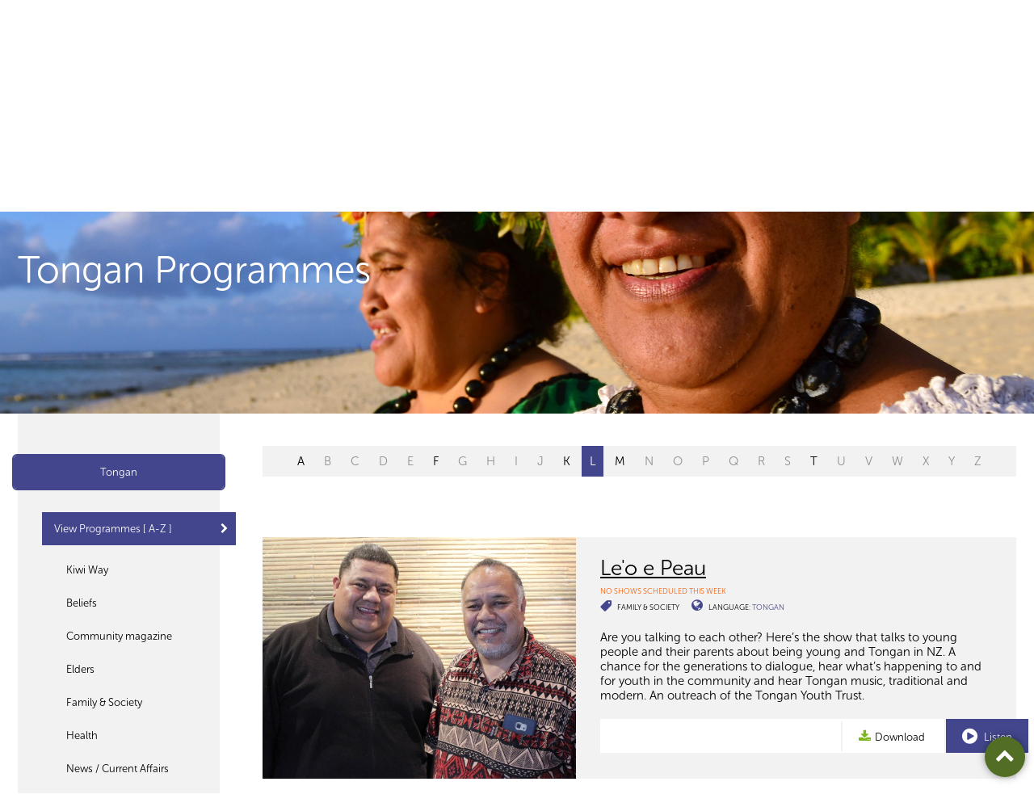

--- FILE ---
content_type: text/html; charset=utf-8
request_url: https://www.planetaudio.org.nz/programmes/all/tongan?l=L
body_size: 6487
content:

<!DOCTYPE html>
<!--[if lt IE 7]>      <html class="no-js lt-ie9 lt-ie8 lt-ie7"> <![endif]-->
<!--[if IE 7]>         <html class="no-js lt-ie9 lt-ie8"> <![endif]-->
<!--[if IE 8]>         <html class="no-js lt-ie9"> <![endif]-->
<!--[if gt IE 8]><!-->
<html class="no-js">
 <!--<![endif]-->
    <head>
        <meta charset="utf-8">
        <meta http-equiv="X-UA-Compatible" content="IE=edge,chrome=1">
        <title>Programmes</title>
            <meta property="description" content="Radio made by over 100 Aucklanders addressing the diverse cultures and interests in 35 languages." />

        <meta name="viewport" content="width=device-width, initial-scale=1.0, maximum-scale=1.0, user-scalable=no" />

        <meta name="author" content="NV Interactive (http://www.nvinteractive.co.nz)"/>


        <meta name="theme-color" content="#F75A00">

            <meta property="og:title" content="Programmes" />
        <meta property="fb:app_id" content="1058504484296316" />
        <meta property="og:type" content="article" />
        <meta property="og:url" content="https://www.planetaudio.org.nz/programmes/all/tongan?l=L" />
        <meta property="og:image" content="//www.planetaudio.org.nz/images/facebook-default.png" />
            <meta property="og:description" content="Radio made by over 100 Aucklanders addressing the diverse cultures and interests in 35 languages." />
        <script>
        function searchResult() {
            window.parent.location = "search-results/?q=" + document.getElementById("searchText").value;
        }

        </script>

            <meta name="description" content="Radio made by over 100 Aucklanders addressing the diverse cultures and interests in 35 languages." />
        
        <script src="https://use.typekit.net/glx3aka.js"></script>
        <script>try{Typekit.load({ async: true });}catch(e){}</script>
        
        <link href="/bundles/mains?v=AC-52PafcYgDipTGgGg6816y-TOK3sCh55Wt93tBuyE1" rel="stylesheet"/>

        <script src="/bundles/modernizr?v=VlAt0WRg4cRiwz_b6Ar748hZMzqN7NGsIPGkBI6YtP41"></script>

        
        <style>
            .side-nav ul li.current > a { background-color: #43468c; }

            .side-nav ul a:hover { color: #43468c; }

            .side-nav ul a:after { color: #43468c; }

            .alpha-nav ul li.current > a { background-color: #43468c; }

            .alpha-nav ul li.disable > a {
                pointer-events: none;
                cursor: default;
                opacity: 0.6;
            }
        </style>

        <link rel="stylesheet" href="https://maxcdn.bootstrapcdn.com/font-awesome/4.6.1/css/font-awesome.min.css">

<!-- Google tag (gtag.js) -->
<script async src="https://www.googletagmanager.com/gtag/js?id=G-6CZ7VNFHK0"></script>
<script>
  window.dataLayer = window.dataLayer || [];
  function gtag(){dataLayer.push(arguments);}
  gtag('js', new Date());

  gtag('config', 'G-6CZ7VNFHK0');
</script>        <script src='https://www.google.com/recaptcha/api.js' async defer></script>
        
        
            <script type="text/javascript">
                var appInsights = window.appInsights ||
                    function(config) {
                        function s(config) {
                            t[config] = function() {
                                var i = arguments;
                                t.queue.push(function() { t[config].apply(t, i) })
                            }
                        }

                        var t = { config: config },
                            r =
                                document,
                            f = window,
                            e = "script",
                            o = r.createElement(e),
                            i,
                            u;
                        for (o.src = config.url || "//az416426.vo.msecnd.net/scripts/a/ai.0.js", r
                                .getElementsByTagName(e)[0].parentNode
                                .appendChild(o), t.cookie = r
                                .cookie, t.queue = [], i = ["Event", "Exception", "Metric", "PageView", "Trace"];
                            i.length;
                        ) s("track" + i.pop());
                        return config.disableExceptionTracking ||
                        (i = "onerror", s("_" + i), u = f[i], f[i] = function(config, r, f, e, o) {
                            var s = u && u(config, r, f, e, o);
                            return s !== !0 && t["_" + i](config, r, f, e, o), s
                        }), t
                    }({
                        instrumentationKey: 'f6c4e22f-a216-4279-ac5b-4ef8d8c5df35'
                    });

                window.appInsights = appInsights;
                appInsights.trackPageView();
            </script>

    </head>
<body>
    <!-- Template: ProgrammesFolder -->

    <div class="page  page--internal page--programmeslist ">
        <header class="gbl-header">
            <div class="layout">
                <div class="gbl-logo">
                    <a href="/">
                        <img src="/images/pfm-logo.png" alt="Planet FM Logo" width="132" height="51" />
                        <div class="logo__text">PlanetFM <span>104.6</span></div>
                    </a>
                </div>

                <div class="gbl-search">
                    <div class="gbl-search__item gbl-si--liveplayer">

                        <a href="/listen-live?osId=0" target="plfm__player">

                            <i class="fa fa-play-circle icon--big"></i>
                            <span>Listen Live</span>
                        </a>
                    </div>

                    <div class="gbl-search__item gbl-si--search">
                        <form action="/search-results/" method="GET">
                            <i class="fa fa-search icon--sml"></i>
                            <input type="search" placeholder="Search..." name="query">
                        </form>
                    </div>
                </div>

                <nav class="p-nav">
                    <div class="nav__burger" id="js-navtoggle">
                        <ul class="mobile-nav">
                            <li class="m--nav centerise">
                                <div class="lines"></div>
                            </li>
                        </ul>
                    </div>
                    


    <ul class="p-nav__top">
        <li class="mobile-only mobile-search p-nav__item"><form action="/search-results" method="get"><input name="query" placeholder="Search on PlanetFM" class="search-input"/><button type="submit" /></form></li>
        <li class="mobile-only p-nav__item" id="js-languagetoggle--mobile"><a href="#" class="btn btn--w-icon-r"><i class="fa fa-globe"></i> Listen to your language <i class="fa fa-angle-down"></i></a></li>
        <li class="p-nav__item "><a href="/">Home</a></li>
    <li class="selected p-nav__item">
        <a href="/programmes">Programmes </a>
            <ul class="p-nav__child">
    <li class="selected p-nav__item p-nav__childitem">
            <a href="/programmes/select-programmes">Select Programmes </a>
    </li>
    <li class=" p-nav__item p-nav__childitem">
            <a href="/programmes/programme-guide">Programme Guide </a>
    </li>
    <li class=" p-nav__item p-nav__childitem">
            <a href="/programmes/podcast-archive">Podcast Archive </a>
    </li>
            </ul>
    </li>
    <li class=" p-nav__item">
        <a href="/connections">Connections </a>
    </li>
    <li class=" p-nav__item">
        <a href="/make-radio">Make Radio </a>
    </li>
    <li class=" p-nav__item">
        <a href="/about">About </a>
            <ul class="p-nav__child">
    <li class=" p-nav__item p-nav__childitem">
            <a href="/about/overview">Overview </a>
    </li>
    <li class=" p-nav__item p-nav__childitem">
            <a href="/about/advertise">Advertise </a>
    </li>
    <li class=" p-nav__item p-nav__childitem">
            <a href="/about/internet-services">Internet Services </a>
    </li>
    <li class=" p-nav__item p-nav__childitem">
            <a href="/about/how-tos">How To&#39;s </a>
    </li>
    <li class=" p-nav__item p-nav__childitem">
            <a href="/about/contact">Contact </a>
    </li>
    <li class=" p-nav__item p-nav__childitem">
            <a href="/about/governance">Governance </a>
    </li>
            </ul>
    </li>
    <li class=" p-nav__item">
        <a href="/donate">Donate </a>
    </li>
    </ul>

                </nav>

                <ul class="gbl-header__s-nav">
                    <li class="p-nav__item" id="js-languagetoggle">
                        <a href="#" class="btn btn--w-icon-r">Listen to your language <i class="fa fa-caret-down"></i></a>

                        <nav class="s-nav">
                            <h3 class="s-nav__header"><i class="fa fa-globe"></i>&nbsp; Select your language or culture</h3>

                            

<ul class="s-nav__list">
            <li><a href="/programmes/all/arabic">Arabic</a></li>
            <li><a href="/programmes/all/bengali">Bengali</a></li>
            <li><a href="/programmes/all/brazilian">Brazilian</a></li>
            <li><a href="/programmes/all/cook-islands-māori">Cook Islands Māori</a></li>
            <li><a href="/programmes/all/dalmatian">Dalmatian</a></li>
            <li><a href="/programmes/all/english">English</a></li>
            <li><a href="/programmes/all/fijian">Fijian</a></li>
            <li><a href="/programmes/all/ghanaian">Ghanaian</a></li>
            <li><a href="/programmes/all/gujarati">Gujarati</a></li>
            <li><a href="/programmes/all/hindi">Hindi</a></li>
            <li><a href="/programmes/all/irish">Irish</a></li>
            <li><a href="/programmes/all/khmer">Khmer</a></li>
            <li><a href="/programmes/all/konkani">Konkani</a></li>
            <li><a href="/programmes/all/korean">Korean</a></li>
            <li><a href="/programmes/all/malayalam">Malayalam</a></li>
            <li><a href="/programmes/all/nepali">Nepali</a></li>
            <li><a href="/programmes/all/niuean">Niuean</a></li>
            <li><a href="/programmes/all/persian">Persian</a></li>
            <li><a href="/programmes/all/punjabi">Punjabi</a></li>
            <li><a href="/programmes/all/romanian">Romanian</a></li>
            <li><a href="/programmes/all/samoan">Samoan</a></li>
            <li><a href="/programmes/all/sinhalese">Sinhalese</a></li>
            <li><a href="/programmes/all/spanish">Spanish</a></li>
            <li><a href="/programmes/all/tagalog">Tagalog</a></li>
            <li><a href="/programmes/all/tamil">Tamil</a></li>
            <li><a href="/programmes/all/tokelauan">Tokelauan</a></li>
            <li><a href="/programmes/all/tongan">Tongan</a></li>
            <li><a href="/programmes/all/uyghur">Uyghur</a></li>
            <li><a href="/programmes/all/urdu">Urdu</a></li>
</ul>
                        </nav>
                    </li>
                </ul>

            </div>
        </header>

        



<div class="hero">
    <div class="hero__crop" style="background-image: url('/media/1029/shutterstock_158166812.jpeg');">
        <div class="hero__title">
            <div class="layout">
                    <h1>Tongan Programmes</h1>
                <span id="cat"></span>
            </div>
        </div>
    </div>
</div>

<div class="gbl-content layout layout--2col-l">
    <div class="gridify">
        



<div class="layout__sidenav grid__item g-laptop-6-24">
    <nav class="side-nav">
            <div class="side-nav__heading sn-h--language snhl--1 false" style="border-color: #43468c;">
                <div class="sn-h--toggle sn-h--currentlang" style="background-color: #43468c;">
                    <a href="/programmes/all/tongan"> Tongan</a>
                </div>


            </div>

        <ul>
            <li class="current">

                    <a href="/programmes/all/tongan">View Programmes [ A-Z ]</a>
                    <ul>
                        <li class="mobile-only">Tongan Programmes</li>
                            <li>
                                    <a href="/programmes/kiwi-way/tongan">Kiwi Way</a>
                            </li>
                                                        <li>
                                    <a href="/programmes/beliefs/tongan"> Beliefs</a>
                                </li>
                                <li>
                                    <a href="/programmes/community-magazine/tongan"> Community magazine</a>
                                </li>
                                <li>
                                    <a href="/programmes/elders/tongan"> Elders</a>
                                </li>
                                <li>
                                    <a href="/programmes/family-society/tongan"> Family &amp; Society</a>
                                </li>
                                <li>
                                    <a href="/programmes/health/tongan"> Health</a>
                                </li>
                                <li>
                                    <a href="/programmes/news-current-affairs/tongan"> News / Current Affairs</a>
                                </li>
                    </ul>
            </li>

        </ul>
        <div class="side-nav__heading sn-h--language snhl--2 false" style="border-color: #43468c;">
            <div class="sn-h--toggle sn-h--recommended" style="background-color: #43468c;">
                <a href="/programmes/all/tongan?recommend=true">Recommended Programmes</a>
            </div>

        </div>
        <ul>
            <li class="">
                <a href="/programmes/all/tongan?recommend=true">View all Recommended</a>

                <ul>
                    <li class="mobile-only">Recommended Programmes</li>
                            <li>
                                <a href="/programmes/arts-literature/tongan?recommend=true"> Arts &amp; Literature</a>
                            </li>
                            <li>
                                <a href="/programmes/community-magazine/tongan?recommend=true"> Community magazine</a>
                            </li>
                            <li>
                                <a href="/programmes/differently-abled/tongan?recommend=true"> Differently Abled</a>
                            </li>
                            <li>
                                <a href="/programmes/education/tongan?recommend=true"> Education</a>
                            </li>
                            <li>
                                <a href="/programmes/elders/tongan?recommend=true"> Elders</a>
                            </li>
                            <li>
                                <a href="/programmes/entertainment/tongan?recommend=true"> Entertainment</a>
                            </li>
                            <li>
                                <a href="/programmes/health/tongan?recommend=true"> Health</a>
                            </li>
                            <li>
                                <a href="/programmes/interests-hobbies/tongan?recommend=true"> Interests &amp; Hobbies</a>
                            </li>
                            <li>
                                <a href="/programmes/music/tongan?recommend=true"> Music</a>
                            </li>
                            <li>
                                <a href="/programmes/news-current-affairs/tongan?recommend=true"> News / Current Affairs</a>
                            </li>
                            <li>
                                <a href="/programmes/science/tongan?recommend=true"> Science</a>
                            </li>
                            <li>
                                <a href="/programmes/settlement/tongan?recommend=true"> Settlement</a>
                            </li>
                            <li>
                                <a href="/programmes/sport/tongan?recommend=true"> Sport</a>
                            </li>
                            <li>
                                <a href="/programmes/support-services/tongan?recommend=true"> Support services</a>
                            </li>
                </ul>
            </li>
        </ul>
    </nav>
</div>




        <a class="category__close">Close</a>
        <div class="mobile-only category__toggle">
            <button class="btn btn--icon"></button>
        </div>
        <div class="layout__main grid__item g-laptop-18-24 programmes__listings">
            <div class="">
                <nav class="alpha-nav layout">
                        <ul>
                                        <li>
                                            <a href="/programmes/all/tongan?l=A">A</a>
                                        </li>
                                        <li style="pointer-events: none; cursor: default; opacity: 0.4;">
                                            <a href="/programmes/all/tongan?l=B">B</a>
                                        </li>
                                        <li style="pointer-events: none; cursor: default; opacity: 0.4;">
                                            <a href="/programmes/all/tongan?l=C">C</a>
                                        </li>
                                        <li style="pointer-events: none; cursor: default; opacity: 0.4;">
                                            <a href="/programmes/all/tongan?l=D">D</a>
                                        </li>
                                        <li style="pointer-events: none; cursor: default; opacity: 0.4;">
                                            <a href="/programmes/all/tongan?l=E">E</a>
                                        </li>
                                        <li>
                                            <a href="/programmes/all/tongan?l=F">F</a>
                                        </li>
                                        <li style="pointer-events: none; cursor: default; opacity: 0.4;">
                                            <a href="/programmes/all/tongan?l=G">G</a>
                                        </li>
                                        <li style="pointer-events: none; cursor: default; opacity: 0.4;">
                                            <a href="/programmes/all/tongan?l=H">H</a>
                                        </li>
                                        <li style="pointer-events: none; cursor: default; opacity: 0.4;">
                                            <a href="/programmes/all/tongan?l=I">I</a>
                                        </li>
                                        <li style="pointer-events: none; cursor: default; opacity: 0.4;">
                                            <a href="/programmes/all/tongan?l=J">J</a>
                                        </li>
                                        <li>
                                            <a href="/programmes/all/tongan?l=K">K</a>
                                        </li>
                                        <li class="current">
                                            <a href="/programmes/all/tongan?l=L">L</a>
                                        </li>
                                        <li>
                                            <a href="/programmes/all/tongan?l=M">M</a>
                                        </li>
                                        <li style="pointer-events: none; cursor: default; opacity: 0.4;">
                                            <a href="/programmes/all/tongan?l=N">N</a>
                                        </li>
                                        <li style="pointer-events: none; cursor: default; opacity: 0.4;">
                                            <a href="/programmes/all/tongan?l=O">O</a>
                                        </li>
                                        <li style="pointer-events: none; cursor: default; opacity: 0.4;">
                                            <a href="/programmes/all/tongan?l=P">P</a>
                                        </li>
                                        <li style="pointer-events: none; cursor: default; opacity: 0.4;">
                                            <a href="/programmes/all/tongan?l=Q">Q</a>
                                        </li>
                                        <li style="pointer-events: none; cursor: default; opacity: 0.4;">
                                            <a href="/programmes/all/tongan?l=R">R</a>
                                        </li>
                                        <li style="pointer-events: none; cursor: default; opacity: 0.4;">
                                            <a href="/programmes/all/tongan?l=S">S</a>
                                        </li>
                                        <li>
                                            <a href="/programmes/all/tongan?l=T">T</a>
                                        </li>
                                        <li style="pointer-events: none; cursor: default; opacity: 0.4;">
                                            <a href="/programmes/all/tongan?l=U">U</a>
                                        </li>
                                        <li style="pointer-events: none; cursor: default; opacity: 0.4;">
                                            <a href="/programmes/all/tongan?l=V">V</a>
                                        </li>
                                        <li style="pointer-events: none; cursor: default; opacity: 0.4;">
                                            <a href="/programmes/all/tongan?l=W">W</a>
                                        </li>
                                        <li style="pointer-events: none; cursor: default; opacity: 0.4;">
                                            <a href="/programmes/all/tongan?l=X">X</a>
                                        </li>
                                        <li style="pointer-events: none; cursor: default; opacity: 0.4;">
                                            <a href="/programmes/all/tongan?l=Y">Y</a>
                                        </li>
                                        <li style="pointer-events: none; cursor: default; opacity: 0.4;">
                                            <a href="/programmes/all/tongan?l=Z">Z</a>
                                        </li>
                        </ul>

                </nav>
                <section class="program">



<div class="excerpt excerpt--large">
    <div class="excerpt__bgimg ebi--mobile">
        <a href="/leo-e-peau" target="plfm__page"><img src="/media/1483/leo-e-peau.jpg?crop=0.0844464361435566,0,0.048200724721483,0.452012132883483&amp;cropmode=percentage&amp;width=640&amp;height=300" /></a>
    </div>
    <div class="excerpt__bgimg js-matchheight lazy" data-original="/media/1483/leo-e-peau.jpg?center=0.525842696629213,0.48&amp;mode=crop&amp;width=620&amp;height=460">
        <a href="/leo-e-peau" target="plfm__page"></a>
    </div>

    <div class="excerpt__content js-matchheight">
        <h3 class="excerpt__heading">
            <a href="/leo-e-peau" target="plfm__page">Le&#39;o e Peau</a>

        </h3>

        <ul class="meta">
            <li class="meta__date">
                    <span style="text-transform: uppercase;">No shows scheduled this week</span>
            </li>
            <li class="meta__tag">
                <i class="fa fa-tag fa-flip-horizontal" style="color: #43468c;"></i>

                <ul class="inline-list ">
                    <li><a href="/programmes/family-society" target="plfm__page">Family &amp; Society</a></li>
                </ul>
            </li>
            <li class="meta__languages">
                <i class="fa fa-globe" style="color: #43468c;"></i> Language:

                <ul class="inline-list ">

                        <li><a href="/programmes/all/tongan" style="color: #43468c;" target="plfm__page">Tongan</a></li>
                </ul>
            </li>
        </ul>

        <div class="excerpt__desc">
            <p><span>Are you talking to each other? Here’s the show that talks to young people and their parents about being young and Tongan in NZ. A chance for the generations to dialogue, hear what’s happening to and for youth in the community and hear Tongan music, traditional and modern. An outreach of the Tongan Youth Trust.</span></p>
        </div>

        <ul class="action-bar">
                            <li class="action--download">
                    <a class="btn--w-icon-l faux-btn" href="https://plfm01s1.blob.core.windows.net/episodes/episode-1225210-251013-123000.mp3" onclick="return trackDownload('leo-e-peau', 'leo-e-peau')">
                        <i class="fa fa-download"></i>Download
                    </a>

                </li>

            <li class="action--more am--show mobile-only"><a class="btn--w-icon-l btn" href="#"><i class="fa fa-plus icon--big"></i> More</a></li>
            <li class="action--more am--hide mobile-only"><a class="btn--w-icon-l btn" href="#" style="background-color: #041d44"><i class="fa fa-minus icon--big"></i> Hide</a></li>

                    <li class="action--listen"><a class="btn--w-icon-l btn" href="/listen/leo-e-peau/leo-e-peau/1225210" style="background-color: #43468c" target="plfm__player"><i class="fa fa-play-circle icon--big"></i> Listen</a></li>
        </ul>
    </div>

</div>



<div class="excerpt excerpt--large">
    <div class="excerpt__bgimg ebi--mobile">
        <a href="/leo-o-felenite" target="plfm__page"><img src="/media/1449/leo-o-felenite.jpg?crop=0,0.0130434782608696,0,0.355163043478261&amp;cropmode=percentage&amp;width=640&amp;height=300" /></a>
    </div>
    <div class="excerpt__bgimg js-matchheight lazy" data-original="/media/1449/leo-o-felenite.jpg?anchor=center&amp;mode=crop&amp;width=620&amp;height=460">
        <a href="/leo-o-felenite" target="plfm__page"></a>
    </div>

    <div class="excerpt__content js-matchheight">
        <h3 class="excerpt__heading">
            <a href="/leo-o-felenite" target="plfm__page">Leo &#39;o Felenite</a>

        </h3>

        <ul class="meta">
            <li class="meta__date">
                    <i class="fa fa-calendar"></i>
                        <span>7:40pm MONDAY</span>
            </li>
            <li class="meta__tag">
                <i class="fa fa-tag fa-flip-horizontal" style="color: #43468c;"></i>

                <ul class="inline-list ">
                    <li><a href="/programmes/community-magazine" target="plfm__page">Community magazine</a></li>
                </ul>
            </li>
            <li class="meta__languages">
                <i class="fa fa-globe" style="color: #43468c;"></i> Language:

                <ul class="inline-list ">

                        <li><a href="/programmes/all/tongan" style="color: #43468c;" target="plfm__page">Tongan</a></li>
                </ul>
            </li>
        </ul>

        <div class="excerpt__desc">
            <p><span>Produced by the Tongan Women's Association this show began in 1987 with the focus on Early Childhood Education. It has grown to include many Tongan community interests. The old and new mix of Tongan music is popular as are the education updates, health information, positive parenting segments, local and Canberra news bulletins. A short devotion opens each 2 hour programme.</span></p>
        </div>

        <ul class="action-bar">
                            <li class="action--download">
                    <a class="btn--w-icon-l faux-btn" href="https://plfm01s1.blob.core.windows.net/episodes/episode-1229837-260119-194000.mp3" onclick="return trackDownload('leo-o-felenite', 'the-tongan-womens-association-presents')">
                        <i class="fa fa-download"></i>Download
                    </a>

                </li>

            <li class="action--more am--show mobile-only"><a class="btn--w-icon-l btn" href="#"><i class="fa fa-plus icon--big"></i> More</a></li>
            <li class="action--more am--hide mobile-only"><a class="btn--w-icon-l btn" href="#" style="background-color: #041d44"><i class="fa fa-minus icon--big"></i> Hide</a></li>

                    <li class="action--listen"><a class="btn--w-icon-l btn" href="/listen/leo-o-felenite/the-tongan-womens-association-presents/1229837" style="background-color: #43468c" target="plfm__player"><i class="fa fa-play-circle icon--big"></i> Listen</a></li>
        </ul>
    </div>

</div>
                </section>
            </div>
        </div>
    </div>
</div>

<a class="btn--top" aria-hidden="true" href="#">
    <i class="fa fa-chevron-up"></i>
</a>




        
        <div class="gbl-foot">

            <div class="gbl-foot__prefoot">

                <div class="layout">
                    <a href="#top" class="btn--w-icon-l">
                        <i class="fa fa-arrow-circle-up icon--big"></i> Go to top
                    </a>

                    <div class="gbl-foot__share">
                        <div class="social-block">
                            <h4 class="social-block__heading">Share this page</h4>

                            <ul class="social__iconlist">

                                <li class="icon--facebook"><a href="https://www.facebook.com/sharer/sharer.php?u=https://www.planetaudio.org.nz/programmes/all/tongan?l=L" target="_blank"><i class="fa fa-facebook"></i></a></li>
                                <li class="icon--email"><a href="/cdn-cgi/l/email-protection#[base64]"><i class="fa fa-envelope"></i></a></li>
                            </ul>
                        </div>

                        <div class="social-block">
                            <h4 class="social-block__heading">Follow us on</h4>

                            <ul class="social__iconlist">
                                <li class="icon--facebook"><a href="https://www.facebook.com/planetfm1046/" target="_blank"><i class="fa fa-facebook"></i></a></li>
                            </ul>
                        </div>
                    </div>
                </div>

            </div>

            <div class="gbl-foot__nav">

                <div class="layout">
                    <a class="gbl-foot__logo" href="/">
                        <img src="/images/pfm-logo-alt.png" />
                    </a>

                    <nav class="f-nav">
                        
    <ul class="f-nav__top">
        
    <li class="">
        <a href="/programmes">Programmes</a>
            <ul class="f-nav__child">
    <li class="">
            <a href="/programmes/select-programmes" class="button button--medium">Select Programmes </a>
    </li>
    <li class="">
            <a href="/programmes/programme-guide" class="button button--medium">Programme Guide </a>
    </li>
    <li class="">
            <a href="/programmes/podcast-archive" class="button button--medium">Podcast Archive </a>
    </li>
            </ul>
    </li>
    <li class="">
        <a href="/connections">Connections</a>
    </li>
    <li class="">
        <a href="/make-radio">Make Radio</a>
    </li>
    <li class="">
        <a href="/about">About</a>
            <ul class="f-nav__child">
    <li class="">
            <a href="/about/overview" class="button button--medium">Overview </a>
    </li>
    <li class="">
            <a href="/about/advertise" class="button button--medium">Advertise </a>
    </li>
    <li class="">
            <a href="/about/internet-services" class="button button--medium">Internet Services </a>
    </li>
    <li class="">
            <a href="/about/how-tos" class="button button--medium">How To&#39;s </a>
    </li>
    <li class="">
            <a href="/about/contact" class="button button--medium">Contact </a>
    </li>
    <li class="">
            <a href="/about/governance" class="button button--medium">Governance </a>
    </li>
            </ul>
    </li>
    <li class="">
        <a href="/donate">Donate</a>
    </li>
    </ul>

                    </nav>
                </div>

            </div>

            <div class="copyright layout">
                <div class="copyright__nav">
                    <ul>
<li><a href="/disclaimer">Disclaimer</a></li>
<li>© 2026 Planet FM</li>
</ul>
                </div>

                <ul class="copyright__partners">
                    <li>
                        <a href="https://creativecommons.org/licenses/by-nc-nd/4.0/" target="_blank" class="btn--w-icon-r">
                            Creative Commons 4 <i class="fa fa-creative-commons icon--big"></i>
                        </a>
                    </li>
                    <li>
                        Site by <a class="nvlink" href="http://www.nvinteractive.com" target="_blank">NV Interactive</a>
                    </li>
                </ul>
            </div>
        </div>
    </div>

    <script data-cfasync="false" src="/cdn-cgi/scripts/5c5dd728/cloudflare-static/email-decode.min.js"></script><script src="//ajax.googleapis.com/ajax/libs/jquery/1.9.1/jquery.min.js"></script>
    <script>window.jQuery || document.write('<script src="js/vendor/jquery-1.9.1.min.js"><\/script>')</script>

    


    <script src="/bundles/framework?v=M3DkcJyA4WYsLDoaJCxzJ7sstUuovswypyQ-T67LoHI1"></script>

<script defer src="https://static.cloudflareinsights.com/beacon.min.js/vcd15cbe7772f49c399c6a5babf22c1241717689176015" integrity="sha512-ZpsOmlRQV6y907TI0dKBHq9Md29nnaEIPlkf84rnaERnq6zvWvPUqr2ft8M1aS28oN72PdrCzSjY4U6VaAw1EQ==" data-cf-beacon='{"version":"2024.11.0","token":"9398f4a20f434e0fb0760465c0031297","r":1,"server_timing":{"name":{"cfCacheStatus":true,"cfEdge":true,"cfExtPri":true,"cfL4":true,"cfOrigin":true,"cfSpeedBrain":true},"location_startswith":null}}' crossorigin="anonymous"></script>
</body>

</html>


--- FILE ---
content_type: text/css; charset=utf-8
request_url: https://www.planetaudio.org.nz/bundles/mains?v=AC-52PafcYgDipTGgGg6816y-TOK3sCh55Wt93tBuyE1
body_size: 24575
content:
.gbl-header__s-nav .btn{font-size:.688em;line-height:1.727em;font-weight:100}.no-selection{-webkit-user-select:none;-moz-user-select:none;-khtml-user-select:none;-ms-user-select:none}html,body,div,span,applet,object,iframe,h1,h2,h3,h4,h5,h6,p,blockquote,pre,a,abbr,acronym,address,big,cite,code,del,dfn,em,img,ins,kbd,q,s,samp,small,strike,strong,sub,sup,tt,var,b,u,i,center,dl,dt,dd,ol,ul,li,fieldset,form,label,legend,table,caption,tbody,tfoot,thead,tr,th,td,article,aside,canvas,details,figcaption,figure,footer,header,hgroup,menu,nav,section,summary,time,mark,audio,video{margin:0;padding:0;border:0;outline:0;font-size:100%;font:inherit;vertical-align:baseline}article,aside,details,figcaption,figure,footer,header,hgroup,menu,nav,section{display:block}body{line-height:1}ol,ul{list-style:none}blockquote,q{quotes:none}blockquote:before,blockquote:after,q:before,q:after{content:'';content:none}ins{text-decoration:none}del{text-decoration:line-through}table{border-collapse:collapse;border-spacing:0}@font-face{}.clearfix:before,.gridify:before,.gbl-header .layout:before,.copyright:before,.gbl-foot__share:before,.p-nav ul:before,.s-nav:before,.s-nav__list:before,.f-nav:before,.meta__languages:before,.excerpt:before,.feature:before,.feature__footer:before,.playlist__item:before,.archive__header:before,.search-filter:before,.news--portrait .news:before,.guide__header ul:before,.guide__desc header:before,.clearfix:after,.gridify:after,.gbl-header .layout:after,.copyright:after,.gbl-foot__share:after,.p-nav ul:after,.s-nav:after,.s-nav__list:after,.f-nav:after,.meta__languages:after,.excerpt:after,.feature:after,.feature__footer:after,.playlist__item:after,.archive__header:after,.search-filter:after,.news--portrait .news:after,.guide__header ul:after,.guide__desc header:after{content:" ";display:table}.clearfix:after,.gridify:after,.gbl-header .layout:after,.copyright:after,.gbl-foot__share:after,.p-nav ul:after,.s-nav:after,.s-nav__list:after,.f-nav:after,.meta__languages:after,.excerpt:after,.feature:after,.feature__footer:after,.playlist__item:after,.archive__header:after,.search-filter:after,.news--portrait .news:after,.guide__header ul:after,.guide__desc header:after{clear:both}.clearfix,.gridify,.gbl-header .layout,.copyright,.gbl-foot__share,.p-nav ul,.s-nav,.s-nav__list,.f-nav,.meta__languages,.excerpt,.feature,.feature__footer,.playlist__item,.archive__header,.search-filter,.news--portrait .news,.guide__header ul,.guide__desc header{*zoom:1}.centerise,.social__iconlist a,.gbl-logo{text-align:center}.centerise .centered,.social__iconlist a .centered,.gbl-logo .centered,.centerise .social__iconlist a i,.social__iconlist a .centerise i,.social__iconlist a i,.centerise .gbl-logo img,.gbl-logo .centerise img,.gbl-logo img{display:inline-block;vertical-align:middle}.centerise:before,.social__iconlist a:before,.gbl-logo:before{content:'';display:inline-block;height:100%;vertical-align:middle}@media all and (max-width:76em){.desktop-only{display:none!important}}@media all and (min-width:37.5em){.mobile-only{display:none!important}}@media all and (max-width:37.5em){.tablet-up-only{display:none!important}}@media all and (max-width:37.5em){.sans-layout{margin:-1.25rem}}.obscure{position:absolute!important;clip:rect(1px 1px 1px 1px);clip:rect(1px,1px,1px,1px)}.icon--big{font-size:22px!important;line-height:14px;vertical-align:-2px}.icon--sml{font-size:12px}html,button,input,select,textarea{color:#222}html{font-size:1em;line-height:1.4}::-moz-selection{background:#b3d4fc;text-shadow:none}::selection{background:#b3d4fc;text-shadow:none}hr{display:block;height:1px;border:0;border-top:5px solid #666;margin:1em 0 3.125rem;padding:0}@media all and (min-width:76em){article hr{max-width:60%}}audio,canvas,img,video{vertical-align:middle}fieldset{border:0;margin:0;padding:0}textarea{resize:vertical}img,video,object{max-width:100%;height:auto}input:focus,input:active,select:focus,select:active,textarea:focus,textarea:active,button:focus,button:active{outline:none}sup{font-size:.83em;vertical-align:super;line-height:0}.skipnav{text-align:left}.skipnav a{position:absolute;left:-10000px;width:1px;height:1px;overflow:hidden;display:inline-block;color:#4f6a00;text-decoration:none;box-sizing:border-box;padding:13px 20px;z-index:9999}.skipnav a:focus,.skipnav a:active{position:static;top:0;left:0;width:100%;height:auto;overflow:visible;text-decoration:underline;text-align:center}.sg-colors>li{overflow:scroll!important}.sg-label{text-transform:uppercase;width:300%;display:block}.sg-main .sg-colors li{width:100%;height:200px;box-sizing:border-box;overflow:hidden!important}@media(min-width:37.5em){.sg-main .sg-colors li{width:19%}}.sg-main .sg-colors li .sg-swatch,.sg-main .sg-colors li .sg-label{width:100%;float:none}.sg-main .sg-colors li .sg-swatch{height:8em}body{font:1em "museo-sans-rounded",sans-serif;color:#000;background:#fff;font-size:15px}body .sg-pattern{background:#f2f2f2;background-size:cover;padding:0 1em 1em}strong{font:bold 1em "museo-sans-rounded",sans-serif}em{font-style:italic}p{font-weight:300}a{color:#f75a00}.float-right{float:right}.raw_text_editor h1,.raw_text_editor h2,.raw_text_editor h3,.raw_text_editor h4,.raw_text_editor h5,.raw_text_editor h6{font-weight:bold}.raw_text_editor h1{font-size:3em}.raw_text_editor h2{font-size:2.5em}.raw_text_editor h3{font-size:2.2em}.raw_text_editor h4{font-size:2em}.raw_text_editor h5{font-size:1.5em}.raw_text_editor h6{font-size:1.2em}[role=main]{margin:0 auto;width:90%}.layout{margin:0 .625rem}@media all and (min-width:76em){.layout{max-width:1400px;margin:0 auto;padding:0 .625rem;box-sizing:border-box}}.layout--2col-l .layout__sidebar{margin-top:-25px}@media all and (min-width:76em){.layout--2col-l .layout__sidebar{margin-top:-75px;padding-right:35px!important}}@media all and (min-width:76em){.layout--2col-l .layout__main{padding-left:4%!important}.layout--2col-l .layout__main.programmes__listings{padding-left:0!important}}.layout--2col-r .layout__sidebar{position:relative}@media all and (min-width:76em){.page--profile .layout--2col-r .layout__sidebar{top:-107px}}@media all and (min-width:60em){.page--general .layout--2col-r .layout__sidebar.g-laptop-6-24{top:-60px}}@media all and (min-width:76em){.page--general .layout--2col-r .layout__sidebar.g-desktop-8-24{top:-60px}}@media all and (min-width:37.5em){.layout--2col-r .layout__main{padding-right:8%!important}}.layout__main{padding-top:2.5rem!important}@media all and (min-width:60em){.page--guide .layout__main{padding-top:5rem!important}}.layout__main ol,.layout__main ul{margin-left:1em;margin-bottom:1em}.layout__main ol li,.layout__main ul li{margin-bottom:.4em}.layout__main ul{list-style-type:disc}.layout__main ol{list-style-type:decimal}@media all and (min-width:60em){.page--guide .layout__sidebar{padding-top:5rem!important}}.page{position:relative}.page--profile,.page--general{background:#f2f2f2}.layout__block{margin-bottom:5rem}.layout__block:last-child{margin-bottom:0}.layout__block.layout--presenters{margin-bottom:1.5em}.layout__block.layout--presenters .feature__list li{margin-bottom:2.4em!important}.mobile__categorylabel{text-align:center;margin-bottom:1.3em;font-weight:600;font-size:1.25em}.gridify{}@media all and (min-width:37.5em){.gridify{}}.gridify .grid__item{width:100%;box-sizing:border-box;margin-bottom:1.25rem;float:left}@media all and (min-width:37.5em){.gridify .grid__item{padding:0 .75rem}}@media all and (min-width:0){.gridify .g-default-1-5{width:20%}}@media all and (min-width:0){.gridify .g-default-2-5{width:40%}}@media all and (min-width:0){.gridify .g-default-3-5{width:60%}}@media all and (min-width:0){.gridify .g-default-4-5{width:80%}}@media all and (min-width:0){.gridify .g-default-5-5{width:100%}}@media all and (min-width:0){.gridify .g-default-1-1{width:100%}}@media all and (min-width:0){.gridify .g-default-1-2{width:50%}}@media all and (min-width:0){.gridify .g-default-2-2{width:100%}}@media all and (min-width:0){.gridify .g-default-1-3{width:33.33333%}}@media all and (min-width:0){.gridify .g-default-2-3{width:66.66667%}}@media all and (min-width:0){.gridify .g-default-3-3{width:100%}}@media all and (min-width:0){.gridify .g-default-1-4{width:25%}}@media all and (min-width:0){.gridify .g-default-2-4{width:50%}}@media all and (min-width:0){.gridify .g-default-3-4{width:75%}}@media all and (min-width:0){.gridify .g-default-4-4{width:100%}}@media all and (min-width:0){.gridify .g-default-1-6{width:16.66667%}}@media all and (min-width:0){.gridify .g-default-2-6{width:33.33333%}}@media all and (min-width:0){.gridify .g-default-3-6{width:50%}}@media all and (min-width:0){.gridify .g-default-4-6{width:66.66667%}}@media all and (min-width:0){.gridify .g-default-5-6{width:83.33333%}}@media all and (min-width:0){.gridify .g-default-6-6{width:100%}}@media all and (min-width:0){.gridify .g-default-1-8{width:12.5%}}@media all and (min-width:0){.gridify .g-default-2-8{width:25%}}@media all and (min-width:0){.gridify .g-default-3-8{width:37.5%}}@media all and (min-width:0){.gridify .g-default-4-8{width:50%}}@media all and (min-width:0){.gridify .g-default-5-8{width:62.5%}}@media all and (min-width:0){.gridify .g-default-6-8{width:75%}}@media all and (min-width:0){.gridify .g-default-7-8{width:87.5%}}@media all and (min-width:0){.gridify .g-default-8-8{width:100%}}@media all and (min-width:0){.gridify .g-default-1-12{width:8.33333%}}@media all and (min-width:0){.gridify .g-default-2-12{width:16.66667%}}@media all and (min-width:0){.gridify .g-default-3-12{width:25%}}@media all and (min-width:0){.gridify .g-default-4-12{width:33.33333%}}@media all and (min-width:0){.gridify .g-default-5-12{width:41.66667%}}@media all and (min-width:0){.gridify .g-default-6-12{width:50%}}@media all and (min-width:0){.gridify .g-default-7-12{width:58.33333%}}@media all and (min-width:0){.gridify .g-default-8-12{width:66.66667%}}@media all and (min-width:0){.gridify .g-default-9-12{width:75%}}@media all and (min-width:0){.gridify .g-default-10-12{width:83.33333%}}@media all and (min-width:0){.gridify .g-default-11-12{width:91.66667%}}@media all and (min-width:0){.gridify .g-default-12-12{width:100%}}@media all and (min-width:0){.gridify .g-default-1-24{width:4.16667%}}@media all and (min-width:0){.gridify .g-default-2-24{width:8.33333%}}@media all and (min-width:0){.gridify .g-default-3-24{width:12.5%}}@media all and (min-width:0){.gridify .g-default-4-24{width:16.66667%}}@media all and (min-width:0){.gridify .g-default-5-24{width:20.83333%}}@media all and (min-width:0){.gridify .g-default-6-24{width:25%}}@media all and (min-width:0){.gridify .g-default-7-24{width:29.16667%}}@media all and (min-width:0){.gridify .g-default-8-24{width:33.33333%}}@media all and (min-width:0){.gridify .g-default-9-24{width:37.5%}}@media all and (min-width:0){.gridify .g-default-10-24{width:41.66667%}}@media all and (min-width:0){.gridify .g-default-11-24{width:45.83333%}}@media all and (min-width:0){.gridify .g-default-12-24{width:50%}}@media all and (min-width:0){.gridify .g-default-13-24{width:54.16667%}}@media all and (min-width:0){.gridify .g-default-14-24{width:58.33333%}}@media all and (min-width:0){.gridify .g-default-15-24{width:62.5%}}@media all and (min-width:0){.gridify .g-default-16-24{width:66.66667%}}@media all and (min-width:0){.gridify .g-default-17-24{width:70.83333%}}@media all and (min-width:0){.gridify .g-default-18-24{width:75%}}@media all and (min-width:0){.gridify .g-default-19-24{width:79.16667%}}@media all and (min-width:0){.gridify .g-default-20-24{width:83.33333%}}@media all and (min-width:0){.gridify .g-default-21-24{width:87.5%}}@media all and (min-width:0){.gridify .g-default-22-24{width:91.66667%}}@media all and (min-width:0){.gridify .g-default-23-24{width:95.83333%}}@media all and (min-width:0){.gridify .g-default-24-24{width:100%}}@media all and (min-width:0){.gridify .g-default-1-1,.gridify .g-default-1,.gridify .g-default-24-24{width:100%}}@media all and (min-width:37.5em){.gridify .g-tablet-1-5{width:20%}}@media all and (min-width:37.5em){.gridify .g-tablet-2-5{width:40%}}@media all and (min-width:37.5em){.gridify .g-tablet-3-5{width:60%}}@media all and (min-width:37.5em){.gridify .g-tablet-4-5{width:80%}}@media all and (min-width:37.5em){.gridify .g-tablet-5-5{width:100%}}@media all and (min-width:37.5em){.gridify .g-tablet-1-1{width:100%}}@media all and (min-width:37.5em){.gridify .g-tablet-1-2{width:50%}}@media all and (min-width:37.5em){.gridify .g-tablet-2-2{width:100%}}@media all and (min-width:37.5em){.gridify .g-tablet-1-3{width:33.33333%}}@media all and (min-width:37.5em){.gridify .g-tablet-2-3{width:66.66667%}}@media all and (min-width:37.5em){.gridify .g-tablet-3-3{width:100%}}@media all and (min-width:37.5em){.gridify .g-tablet-1-4{width:25%}}@media all and (min-width:37.5em){.gridify .g-tablet-2-4{width:50%}}@media all and (min-width:37.5em){.gridify .g-tablet-3-4{width:75%}}@media all and (min-width:37.5em){.gridify .g-tablet-4-4{width:100%}}@media all and (min-width:37.5em){.gridify .g-tablet-1-6{width:16.66667%}}@media all and (min-width:37.5em){.gridify .g-tablet-2-6{width:33.33333%}}@media all and (min-width:37.5em){.gridify .g-tablet-3-6{width:50%}}@media all and (min-width:37.5em){.gridify .g-tablet-4-6{width:66.66667%}}@media all and (min-width:37.5em){.gridify .g-tablet-5-6{width:83.33333%}}@media all and (min-width:37.5em){.gridify .g-tablet-6-6{width:100%}}@media all and (min-width:37.5em){.gridify .g-tablet-1-8{width:12.5%}}@media all and (min-width:37.5em){.gridify .g-tablet-2-8{width:25%}}@media all and (min-width:37.5em){.gridify .g-tablet-3-8{width:37.5%}}@media all and (min-width:37.5em){.gridify .g-tablet-4-8{width:50%}}@media all and (min-width:37.5em){.gridify .g-tablet-5-8{width:62.5%}}@media all and (min-width:37.5em){.gridify .g-tablet-6-8{width:75%}}@media all and (min-width:37.5em){.gridify .g-tablet-7-8{width:87.5%}}@media all and (min-width:37.5em){.gridify .g-tablet-8-8{width:100%}}@media all and (min-width:37.5em){.gridify .g-tablet-1-12{width:8.33333%}}@media all and (min-width:37.5em){.gridify .g-tablet-2-12{width:16.66667%}}@media all and (min-width:37.5em){.gridify .g-tablet-3-12{width:25%}}@media all and (min-width:37.5em){.gridify .g-tablet-4-12{width:33.33333%}}@media all and (min-width:37.5em){.gridify .g-tablet-5-12{width:41.66667%}}@media all and (min-width:37.5em){.gridify .g-tablet-6-12{width:50%}}@media all and (min-width:37.5em){.gridify .g-tablet-7-12{width:58.33333%}}@media all and (min-width:37.5em){.gridify .g-tablet-8-12{width:66.66667%}}@media all and (min-width:37.5em){.gridify .g-tablet-9-12{width:75%}}@media all and (min-width:37.5em){.gridify .g-tablet-10-12{width:83.33333%}}@media all and (min-width:37.5em){.gridify .g-tablet-11-12{width:91.66667%}}@media all and (min-width:37.5em){.gridify .g-tablet-12-12{width:100%}}@media all and (min-width:37.5em){.gridify .g-tablet-1-24{width:4.16667%}}@media all and (min-width:37.5em){.gridify .g-tablet-2-24{width:8.33333%}}@media all and (min-width:37.5em){.gridify .g-tablet-3-24{width:12.5%}}@media all and (min-width:37.5em){.gridify .g-tablet-4-24{width:16.66667%}}@media all and (min-width:37.5em){.gridify .g-tablet-5-24{width:20.83333%}}@media all and (min-width:37.5em){.gridify .g-tablet-6-24{width:25%}}@media all and (min-width:37.5em){.gridify .g-tablet-7-24{width:29.16667%}}@media all and (min-width:37.5em){.gridify .g-tablet-8-24{width:33.33333%}}@media all and (min-width:37.5em){.gridify .g-tablet-9-24{width:37.5%}}@media all and (min-width:37.5em){.gridify .g-tablet-10-24{width:41.66667%}}@media all and (min-width:37.5em){.gridify .g-tablet-11-24{width:45.83333%}}@media all and (min-width:37.5em){.gridify .g-tablet-12-24{width:50%}}@media all and (min-width:37.5em){.gridify .g-tablet-13-24{width:54.16667%}}@media all and (min-width:37.5em){.gridify .g-tablet-14-24{width:58.33333%}}@media all and (min-width:37.5em){.gridify .g-tablet-15-24{width:62.5%}}@media all and (min-width:37.5em){.gridify .g-tablet-16-24{width:66.66667%}}@media all and (min-width:37.5em){.gridify .g-tablet-17-24{width:70.83333%}}@media all and (min-width:37.5em){.gridify .g-tablet-18-24{width:75%}}@media all and (min-width:37.5em){.gridify .g-tablet-19-24{width:79.16667%}}@media all and (min-width:37.5em){.gridify .g-tablet-20-24{width:83.33333%}}@media all and (min-width:37.5em){.gridify .g-tablet-21-24{width:87.5%}}@media all and (min-width:37.5em){.gridify .g-tablet-22-24{width:91.66667%}}@media all and (min-width:37.5em){.gridify .g-tablet-23-24{width:95.83333%}}@media all and (min-width:37.5em){.gridify .g-tablet-24-24{width:100%}}@media all and (min-width:37.5em){.gridify .g-tablet-1-1,.gridify .g-tablet-1,.gridify .g-tablet-24-24{width:100%}}@media all and (min-width:60em){.gridify .g-laptop-1-5{width:20%}}@media all and (min-width:60em){.gridify .g-laptop-2-5{width:40%}}@media all and (min-width:60em){.gridify .g-laptop-3-5{width:60%}}@media all and (min-width:60em){.gridify .g-laptop-4-5{width:80%}}@media all and (min-width:60em){.gridify .g-laptop-5-5{width:100%}}@media all and (min-width:60em){.gridify .g-laptop-1-1{width:100%}}@media all and (min-width:60em){.gridify .g-laptop-1-2{width:50%}}@media all and (min-width:60em){.gridify .g-laptop-2-2{width:100%}}@media all and (min-width:60em){.gridify .g-laptop-1-3{width:33.33333%}}@media all and (min-width:60em){.gridify .g-laptop-2-3{width:66.66667%}}@media all and (min-width:60em){.gridify .g-laptop-3-3{width:100%}}@media all and (min-width:60em){.gridify .g-laptop-1-4{width:25%}}@media all and (min-width:60em){.gridify .g-laptop-2-4{width:50%}}@media all and (min-width:60em){.gridify .g-laptop-3-4{width:75%}}@media all and (min-width:60em){.gridify .g-laptop-4-4{width:100%}}@media all and (min-width:60em){.gridify .g-laptop-1-6{width:16.66667%}}@media all and (min-width:60em){.gridify .g-laptop-2-6{width:33.33333%}}@media all and (min-width:60em){.gridify .g-laptop-3-6{width:50%}}@media all and (min-width:60em){.gridify .g-laptop-4-6{width:66.66667%}}@media all and (min-width:60em){.gridify .g-laptop-5-6{width:83.33333%}}@media all and (min-width:60em){.gridify .g-laptop-6-6{width:100%}}@media all and (min-width:60em){.gridify .g-laptop-1-8{width:12.5%}}@media all and (min-width:60em){.gridify .g-laptop-2-8{width:25%}}@media all and (min-width:60em){.gridify .g-laptop-3-8{width:37.5%}}@media all and (min-width:60em){.gridify .g-laptop-4-8{width:50%}}@media all and (min-width:60em){.gridify .g-laptop-5-8{width:62.5%}}@media all and (min-width:60em){.gridify .g-laptop-6-8{width:75%}}@media all and (min-width:60em){.gridify .g-laptop-7-8{width:87.5%}}@media all and (min-width:60em){.gridify .g-laptop-8-8{width:100%}}@media all and (min-width:60em){.gridify .g-laptop-1-12{width:8.33333%}}@media all and (min-width:60em){.gridify .g-laptop-2-12{width:16.66667%}}@media all and (min-width:60em){.gridify .g-laptop-3-12{width:25%}}@media all and (min-width:60em){.gridify .g-laptop-4-12{width:33.33333%}}@media all and (min-width:60em){.gridify .g-laptop-5-12{width:41.66667%}}@media all and (min-width:60em){.gridify .g-laptop-6-12{width:50%}}@media all and (min-width:60em){.gridify .g-laptop-7-12{width:58.33333%}}@media all and (min-width:60em){.gridify .g-laptop-8-12{width:66.66667%}}@media all and (min-width:60em){.gridify .g-laptop-9-12{width:75%}}@media all and (min-width:60em){.gridify .g-laptop-10-12{width:83.33333%}}@media all and (min-width:60em){.gridify .g-laptop-11-12{width:91.66667%}}@media all and (min-width:60em){.gridify .g-laptop-12-12{width:100%}}@media all and (min-width:60em){.gridify .g-laptop-1-24{width:4.16667%}}@media all and (min-width:60em){.gridify .g-laptop-2-24{width:8.33333%}}@media all and (min-width:60em){.gridify .g-laptop-3-24{width:12.5%}}@media all and (min-width:60em){.gridify .g-laptop-4-24{width:16.66667%}}@media all and (min-width:60em){.gridify .g-laptop-5-24{width:20.83333%}}@media all and (min-width:60em){.gridify .g-laptop-6-24{width:25%}}@media all and (min-width:60em){.gridify .g-laptop-7-24{width:29.16667%}}@media all and (min-width:60em){.gridify .g-laptop-8-24{width:33.33333%}}@media all and (min-width:60em){.gridify .g-laptop-9-24{width:37.5%}}@media all and (min-width:60em){.gridify .g-laptop-10-24{width:41.66667%}}@media all and (min-width:60em){.gridify .g-laptop-11-24{width:45.83333%}}@media all and (min-width:60em){.gridify .g-laptop-12-24{width:50%}}@media all and (min-width:60em){.gridify .g-laptop-13-24{width:54.16667%}}@media all and (min-width:60em){.gridify .g-laptop-14-24{width:58.33333%}}@media all and (min-width:60em){.gridify .g-laptop-15-24{width:62.5%}}@media all and (min-width:60em){.gridify .g-laptop-16-24{width:66.66667%}}@media all and (min-width:60em){.gridify .g-laptop-17-24{width:70.83333%}}@media all and (min-width:60em){.gridify .g-laptop-18-24{width:75%}}@media all and (min-width:60em){.gridify .g-laptop-19-24{width:79.16667%}}@media all and (min-width:60em){.gridify .g-laptop-20-24{width:83.33333%}}@media all and (min-width:60em){.gridify .g-laptop-21-24{width:87.5%}}@media all and (min-width:60em){.gridify .g-laptop-22-24{width:91.66667%}}@media all and (min-width:60em){.gridify .g-laptop-23-24{width:95.83333%}}@media all and (min-width:60em){.gridify .g-laptop-24-24{width:100%}}@media all and (min-width:60em){.gridify .g-laptop-1-1,.gridify .g-laptop-1,.gridify .g-laptop-24-24{width:100%}}@media all and (min-width:76em){.gridify .g-desktop-1-5{width:20%}}@media all and (min-width:76em){.gridify .g-desktop-2-5{width:40%}}@media all and (min-width:76em){.gridify .g-desktop-3-5{width:60%}}@media all and (min-width:76em){.gridify .g-desktop-4-5{width:80%}}@media all and (min-width:76em){.gridify .g-desktop-5-5{width:100%}}@media all and (min-width:76em){.gridify .g-desktop-1-1{width:100%}}@media all and (min-width:76em){.gridify .g-desktop-1-2{width:50%}}@media all and (min-width:76em){.gridify .g-desktop-2-2{width:100%}}@media all and (min-width:76em){.gridify .g-desktop-1-3{width:33.33333%}}@media all and (min-width:76em){.gridify .g-desktop-2-3{width:66.66667%}}@media all and (min-width:76em){.gridify .g-desktop-3-3{width:100%}}@media all and (min-width:76em){.gridify .g-desktop-1-4{width:25%}}@media all and (min-width:76em){.gridify .g-desktop-2-4{width:50%}}@media all and (min-width:76em){.gridify .g-desktop-3-4{width:75%}}@media all and (min-width:76em){.gridify .g-desktop-4-4{width:100%}}@media all and (min-width:76em){.gridify .g-desktop-1-6{width:16.66667%}}@media all and (min-width:76em){.gridify .g-desktop-2-6{width:33.33333%}}@media all and (min-width:76em){.gridify .g-desktop-3-6{width:50%}}@media all and (min-width:76em){.gridify .g-desktop-4-6{width:66.66667%}}@media all and (min-width:76em){.gridify .g-desktop-5-6{width:83.33333%}}@media all and (min-width:76em){.gridify .g-desktop-6-6{width:100%}}@media all and (min-width:76em){.gridify .g-desktop-1-8{width:12.5%}}@media all and (min-width:76em){.gridify .g-desktop-2-8{width:25%}}@media all and (min-width:76em){.gridify .g-desktop-3-8{width:37.5%}}@media all and (min-width:76em){.gridify .g-desktop-4-8{width:50%}}@media all and (min-width:76em){.gridify .g-desktop-5-8{width:62.5%}}@media all and (min-width:76em){.gridify .g-desktop-6-8{width:75%}}@media all and (min-width:76em){.gridify .g-desktop-7-8{width:87.5%}}@media all and (min-width:76em){.gridify .g-desktop-8-8{width:100%}}@media all and (min-width:76em){.gridify .g-desktop-1-12{width:8.33333%}}@media all and (min-width:76em){.gridify .g-desktop-2-12{width:16.66667%}}@media all and (min-width:76em){.gridify .g-desktop-3-12{width:25%}}@media all and (min-width:76em){.gridify .g-desktop-4-12{width:33.33333%}}@media all and (min-width:76em){.gridify .g-desktop-5-12{width:41.66667%}}@media all and (min-width:76em){.gridify .g-desktop-6-12{width:50%}}@media all and (min-width:76em){.gridify .g-desktop-7-12{width:58.33333%}}@media all and (min-width:76em){.gridify .g-desktop-8-12{width:66.66667%}}@media all and (min-width:76em){.gridify .g-desktop-9-12{width:75%}}@media all and (min-width:76em){.gridify .g-desktop-10-12{width:83.33333%}}@media all and (min-width:76em){.gridify .g-desktop-11-12{width:91.66667%}}@media all and (min-width:76em){.gridify .g-desktop-12-12{width:100%}}@media all and (min-width:76em){.gridify .g-desktop-1-24{width:4.16667%}}@media all and (min-width:76em){.gridify .g-desktop-2-24{width:8.33333%}}@media all and (min-width:76em){.gridify .g-desktop-3-24{width:12.5%}}@media all and (min-width:76em){.gridify .g-desktop-4-24{width:16.66667%}}@media all and (min-width:76em){.gridify .g-desktop-5-24{width:20.83333%}}@media all and (min-width:76em){.gridify .g-desktop-6-24{width:25%}}@media all and (min-width:76em){.gridify .g-desktop-7-24{width:29.16667%}}@media all and (min-width:76em){.gridify .g-desktop-8-24{width:33.33333%}}@media all and (min-width:76em){.gridify .g-desktop-9-24{width:37.5%}}@media all and (min-width:76em){.gridify .g-desktop-10-24{width:41.66667%}}@media all and (min-width:76em){.gridify .g-desktop-11-24{width:45.83333%}}@media all and (min-width:76em){.gridify .g-desktop-12-24{width:50%}}@media all and (min-width:76em){.gridify .g-desktop-13-24{width:54.16667%}}@media all and (min-width:76em){.gridify .g-desktop-14-24{width:58.33333%}}@media all and (min-width:76em){.gridify .g-desktop-15-24{width:62.5%}}@media all and (min-width:76em){.gridify .g-desktop-16-24{width:66.66667%}}@media all and (min-width:76em){.gridify .g-desktop-17-24{width:70.83333%}}@media all and (min-width:76em){.gridify .g-desktop-18-24{width:75%}}@media all and (min-width:76em){.gridify .g-desktop-19-24{width:79.16667%}}@media all and (min-width:76em){.gridify .g-desktop-20-24{width:83.33333%}}@media all and (min-width:76em){.gridify .g-desktop-21-24{width:87.5%}}@media all and (min-width:76em){.gridify .g-desktop-22-24{width:91.66667%}}@media all and (min-width:76em){.gridify .g-desktop-23-24{width:95.83333%}}@media all and (min-width:76em){.gridify .g-desktop-24-24{width:100%}}@media all and (min-width:76em){.gridify .g-desktop-1-1,.gridify .g-desktop-1,.gridify .g-desktop-24-24{width:100%}}@media all and (min-width:90.625em){.gridify .g-widescreen-1-5{width:20%}}@media all and (min-width:90.625em){.gridify .g-widescreen-2-5{width:40%}}@media all and (min-width:90.625em){.gridify .g-widescreen-3-5{width:60%}}@media all and (min-width:90.625em){.gridify .g-widescreen-4-5{width:80%}}@media all and (min-width:90.625em){.gridify .g-widescreen-5-5{width:100%}}@media all and (min-width:90.625em){.gridify .g-widescreen-1-1{width:100%}}@media all and (min-width:90.625em){.gridify .g-widescreen-1-2{width:50%}}@media all and (min-width:90.625em){.gridify .g-widescreen-2-2{width:100%}}@media all and (min-width:90.625em){.gridify .g-widescreen-1-3{width:33.33333%}}@media all and (min-width:90.625em){.gridify .g-widescreen-2-3{width:66.66667%}}@media all and (min-width:90.625em){.gridify .g-widescreen-3-3{width:100%}}@media all and (min-width:90.625em){.gridify .g-widescreen-1-4{width:25%}}@media all and (min-width:90.625em){.gridify .g-widescreen-2-4{width:50%}}@media all and (min-width:90.625em){.gridify .g-widescreen-3-4{width:75%}}@media all and (min-width:90.625em){.gridify .g-widescreen-4-4{width:100%}}@media all and (min-width:90.625em){.gridify .g-widescreen-1-6{width:16.66667%}}@media all and (min-width:90.625em){.gridify .g-widescreen-2-6{width:33.33333%}}@media all and (min-width:90.625em){.gridify .g-widescreen-3-6{width:50%}}@media all and (min-width:90.625em){.gridify .g-widescreen-4-6{width:66.66667%}}@media all and (min-width:90.625em){.gridify .g-widescreen-5-6{width:83.33333%}}@media all and (min-width:90.625em){.gridify .g-widescreen-6-6{width:100%}}@media all and (min-width:90.625em){.gridify .g-widescreen-1-8{width:12.5%}}@media all and (min-width:90.625em){.gridify .g-widescreen-2-8{width:25%}}@media all and (min-width:90.625em){.gridify .g-widescreen-3-8{width:37.5%}}@media all and (min-width:90.625em){.gridify .g-widescreen-4-8{width:50%}}@media all and (min-width:90.625em){.gridify .g-widescreen-5-8{width:62.5%}}@media all and (min-width:90.625em){.gridify .g-widescreen-6-8{width:75%}}@media all and (min-width:90.625em){.gridify .g-widescreen-7-8{width:87.5%}}@media all and (min-width:90.625em){.gridify .g-widescreen-8-8{width:100%}}@media all and (min-width:90.625em){.gridify .g-widescreen-1-12{width:8.33333%}}@media all and (min-width:90.625em){.gridify .g-widescreen-2-12{width:16.66667%}}@media all and (min-width:90.625em){.gridify .g-widescreen-3-12{width:25%}}@media all and (min-width:90.625em){.gridify .g-widescreen-4-12{width:33.33333%}}@media all and (min-width:90.625em){.gridify .g-widescreen-5-12{width:41.66667%}}@media all and (min-width:90.625em){.gridify .g-widescreen-6-12{width:50%}}@media all and (min-width:90.625em){.gridify .g-widescreen-7-12{width:58.33333%}}@media all and (min-width:90.625em){.gridify .g-widescreen-8-12{width:66.66667%}}@media all and (min-width:90.625em){.gridify .g-widescreen-9-12{width:75%}}@media all and (min-width:90.625em){.gridify .g-widescreen-10-12{width:83.33333%}}@media all and (min-width:90.625em){.gridify .g-widescreen-11-12{width:91.66667%}}@media all and (min-width:90.625em){.gridify .g-widescreen-12-12{width:100%}}@media all and (min-width:90.625em){.gridify .g-widescreen-1-24{width:4.16667%}}@media all and (min-width:90.625em){.gridify .g-widescreen-2-24{width:8.33333%}}@media all and (min-width:90.625em){.gridify .g-widescreen-3-24{width:12.5%}}@media all and (min-width:90.625em){.gridify .g-widescreen-4-24{width:16.66667%}}@media all and (min-width:90.625em){.gridify .g-widescreen-5-24{width:20.83333%}}@media all and (min-width:90.625em){.gridify .g-widescreen-6-24{width:25%}}@media all and (min-width:90.625em){.gridify .g-widescreen-7-24{width:29.16667%}}@media all and (min-width:90.625em){.gridify .g-widescreen-8-24{width:33.33333%}}@media all and (min-width:90.625em){.gridify .g-widescreen-9-24{width:37.5%}}@media all and (min-width:90.625em){.gridify .g-widescreen-10-24{width:41.66667%}}@media all and (min-width:90.625em){.gridify .g-widescreen-11-24{width:45.83333%}}@media all and (min-width:90.625em){.gridify .g-widescreen-12-24{width:50%}}@media all and (min-width:90.625em){.gridify .g-widescreen-13-24{width:54.16667%}}@media all and (min-width:90.625em){.gridify .g-widescreen-14-24{width:58.33333%}}@media all and (min-width:90.625em){.gridify .g-widescreen-15-24{width:62.5%}}@media all and (min-width:90.625em){.gridify .g-widescreen-16-24{width:66.66667%}}@media all and (min-width:90.625em){.gridify .g-widescreen-17-24{width:70.83333%}}@media all and (min-width:90.625em){.gridify .g-widescreen-18-24{width:75%}}@media all and (min-width:90.625em){.gridify .g-widescreen-19-24{width:79.16667%}}@media all and (min-width:90.625em){.gridify .g-widescreen-20-24{width:83.33333%}}@media all and (min-width:90.625em){.gridify .g-widescreen-21-24{width:87.5%}}@media all and (min-width:90.625em){.gridify .g-widescreen-22-24{width:91.66667%}}@media all and (min-width:90.625em){.gridify .g-widescreen-23-24{width:95.83333%}}@media all and (min-width:90.625em){.gridify .g-widescreen-24-24{width:100%}}@media all and (min-width:90.625em){.gridify .g-widescreen-1-1,.gridify .g-widescreen-1,.gridify .g-widescreen-24-24{width:100%}}.horizontal-bar-list,.copyright__nav ul{list-style-type:none!important;margin-left:0!important}.horizontal-bar-list li,.copyright__nav ul li{display:inline-block;border-right:1px solid #f2f2f2;padding-right:.313rem;margin-right:.125rem;line-height:.875em}.horizontal-bar-list li:last-child,.copyright__nav ul li:last-child{border:none}.inline-list{display:inline-block;list-style-type:none!important;margin-left:0!important}.inline-list li{display:inline}.inline-list li:after{content:","}.inline-list li:last-of-type:after,.inline-list li:only-of-type:after{content:""}.social__iconlist{display:inline-block;margin-top:-16px;list-style-type:none!important;margin-left:0!important}.social__iconlist li{display:inline-block;border-radius:100%;overflow:hidden;position:relative;top:10px;margin-right:.938rem!important}.social__iconlist li.icon--facebook{background:#3b5998}.social__iconlist li.icon--twitter{background:#1db3e7}.social__iconlist li.icon--email{background:#00b9f1}.social__iconlist li.icon--rss{background:#e18c3a}.social__iconlist li.icon--share{background:#f45a1e}.social__iconlist li.icon--download{background:#80ba00}.social__iconlist li:last-child{margin-right:0}.social__iconlist a{display:inline-block;width:32px;height:32px}.social__iconlist a i{color:#fff}.links-list{margin-top:1.875rem;list-style-type:none!important;margin-left:0!important}.links-list li{margin:0 0 1.25rem 1.875rem!important}.links-list li:before{content:'';border-radius:100%;width:.938rem;height:.938rem;background:#f75a00;display:inline-block;margin-right:1.25rem;vertical-align:-2px}.links-list li a{font-size:1em;text-decoration:none;color:#000}.gbl-logo{text-align:left;padding-left:.625rem;background:#fff;margin-left:42px;border-left:1px solid #f2f2f2;position:relative;z-index:10;border-radius:0 4px 4px 0;height:36px}@media all and (min-width:63.9em){.gbl-logo{margin-left:46px;text-align:center;background:rgba(0,0,0,.3);position:absolute;left:0;top:0;height:100%;width:206px;box-sizing:border-box;padding:0 0 0 0;border-radius:4px 0 0 4px;z-index:1000;margin-left:0;border-left:none;border-radius:0}}@media all and (min-width:76em){.gbl-logo{left:10px}}@media all and (max-width:63.9em){.gbl-logo img{display:none}}.gbl-logo .logo__text{color:#000;margin-top:-8px;padding-bottom:8px;padding-left:.625rem;position:relative;top:-20px}@media all and (min-width:63.9em){.gbl-logo .logo__text{display:none}}.gbl-logo a{text-decoration:none}.gbl-header{position:relative;z-index:100;margin-top:.625rem;position:fixed;width:100%}@media all and (min-width:63.9em){.gbl-header{margin-top:2.5rem;position:relative;width:auto}}.page--internal .gbl-header{width:100%;z-index:100;top:.625rem;margin-top:0;position:fixed}@media all and (min-width:63.9em){.page--internal .gbl-header{top:2.5rem;position:absolute}}.gbl-header .layout{position:relative}@media all and (min-width:63.9em){.gbl-header .layout{background:none}}.js-sidenavopen{overflow:hidden}.js-navopen{overflow:hidden}.js-navopen:before{position:fixed;top:0;left:0;width:100%;background:#016565;height:10px;z-index:100;display:block}.js-navopen .p-nav__top{display:block;overflow-y:scroll;min-height:100%;position:fixed;top:0;max-height:100%;box-sizing:border-box;width:100%;left:0;padding-left:11px;padding-right:10px;padding-top:34px;padding-bottom:20px;margin-top:0;background:#656565}.js-navopen .p-nav__top>.p-nav__item>a{color:#fff}@media all and (min-width:60em){.gbl-header__s-nav{float:right;z-index:15;position:relative}}.gbl-header__s-nav>li.js-open .btn{border-radius:0 0 0 0}.gbl-header__s-nav>li.js-open .btn i{transform:rotateX(-180deg)}.gbl-header__s-nav>li.js-open .nav__burger{background:#f75a00;color:#fff}.gbl-header__s-nav nav{position:absolute;top:48px;z-index:10}@media all and (min-width:60em){.gbl-header__s-nav nav{right:0}}.gbl-header__s-nav .nav__burger{float:right;top:-39px;position:relative;margin-bottom:-39px;font-size:1.25em}.gbl-header__s-nav .btn{background:#f75a00;color:#fff;padding:13px 53px 13px 54px;font-size:.87125em}@media all and (max-width:63.9em){.gbl-header__s-nav .btn{display:none}}@media all and (min-width:60em){.gbl-header__s-nav .btn{border-radius:0 0 4px 0}}.gbl-header__s-nav .btn i{transition:transform .5s ease;transform-origin:center center;margin-left:.625rem}.gbl-search{z-index:500;border-radius:4px 4px 4px 4px;position:absolute;top:0;right:0}@media all and (min-width:63.9em){.gbl-search{display:block;float:right;position:relative}}.gbl-search input[type=search]{border:none;width:73px;font-size:.813em}.gbl-search a{color:#f75a00;text-decoration:none;font-weight:500;font-size:.813em}.gbl-search a .fa-play-circle{color:#f75a00;margin-right:.313rem;vertical-align:-3px}.gbl-search .fa-search{background:#474747;color:#fff;border-radius:100%;width:20px;height:20px;box-sizing:border-box;padding:4px 0 0 5px;vertical-align:1px;font-size:11px}.mobile-search{position:relative}.mobile-search form{width:100%;box-sizing:border-box;padding-right:30px}.mobile-search .search-input{width:100%;border:none;line-height:30px;height:30px;padding:0 1em;box-sizing:border-box}.mobile-search button{position:absolute;right:7px;top:8px;line-height:30px;height:30px;width:30px;border:none;background:#fff}.mobile-search button:after{font-family:FontAwesome;content:"";color:#f75a00}.gbl-search__item{border-left:1px solid #f3f3f3;padding:13px 1.25rem;display:inline-block;box-sizing:border-box}@media all and (max-width:63.9em){.gbl-si--liveplayer{background:#f75a00;padding:.45em 1em;border-radius:0 4px 4px 0;height:36px}.gbl-si--liveplayer a{color:#fff;display:block}.gbl-si--liveplayer a .fa-play-circle{color:#fff}}@media all and (max-width:63.9em){.gbl-si--search{display:none}}.gbl-content{position:relative;z-index:10;padding-bottom:5rem}.gbl-foot a{color:#000;text-decoration:none}.gbl-foot .nvlink{text-decoration:underline}.page--home .gbl-foot{display:none}.gbl-foot .layout{padding:1.875rem 1rem;margin:0}@media all and (min-width:76em){.gbl-foot .layout{margin:0 auto}}.copyright{padding:1.875rem 0;font-weight:100}.copyright .horizontal-bar-list li,.copyright .copyright__nav ul li,.copyright__nav .copyright ul li{border-color:#000}.copyright__nav{float:left}.copyright__partners{float:right}.copyright__partners li{margin-left:4.063rem;display:inline-block}@media all and (max-width:76em){.copyright{text-align:center}.copyright__nav,.copyright__partners{float:none}.copyright__partners{margin-top:1rem}.copyright__partners li{margin-left:0}}.gbl-foot__prefoot{background:#d9d9d9}.gbl-foot__prefoot .layout{border-top:10px solid #f75a00;top:-5px;position:relative}.gbl-foot__prefoot .fa-arrow-circle-up{color:#a6a6a6}.gbl-foot__share{margin-top:1.5rem}.gbl-foot__share .social-block{display:block;margin-bottom:1.2rem;width:50%;float:left}.gbl-foot__share .social-block .social-block__heading{display:block}.gbl-foot__share .social-block .social__iconlist{margin-top:0}@media all and (min-width:60em){.gbl-foot__share{float:right;margin-top:0}.gbl-foot__share .social-block{display:inline-block;margin-bottom:0;float:none;margin-left:4.375rem;width:auto}.gbl-foot__share .social-block .social-block__heading{display:inline-block}.gbl-foot__share .social-block .social__iconlist{margin-top:-16px}}.gbl-foot__nav{padding-top:3.75rem;border-bottom:1px solid #d9d9d9;background:#f2f2f2}@media all and (max-width:37.5em){.gbl-foot__nav .f-nav__child{margin-top:0;padding:1rem 0 .25rem 1.25rem}.gbl-foot__nav .f-nav__child>li{display:block;width:100%;margin:0 0 1rem 0}.gbl-foot__nav .f-nav__top>li{display:block;width:100%;margin:0 0 1.5rem 0}.gbl-foot__nav .f-nav__child::after{background:transparent}}@media all and (min-width:37.5em){.gbl-foot__nav{padding-top:6.875rem}}@media all and (min-width:600px)and (max-width:680px){.gbl-foot__nav .f-nav__top>li{margin-right:1.9rem}}.gbl-foot__logo{display:inline-block;vertical-align:bottom}@media all and (min-width:900px){.gbl-foot__logo{float:right}}.p-nav{position:relative;top:-36px;margin-bottom:-39px;box-shadow:0 0 11px -1px rgba(0,0,0,.5);border-radius:4px}.js-navopen .p-nav:before{position:fixed;top:0;left:0;width:100%;background:#656565;height:10px;z-index:100;display:block;content:""}@media all and (min-width:63.9em){.p-nav{margin-left:206px;top:0;margin-bottom:0;box-shadow:none;border-radius:0}.p-nav:before{content:'';position:absolute;height:49px;width:100%;background:#fff;top:100%;margin-top:-1px;border-radius:0 0 4px 0}}.p-nav .mobile-nav{padding-bottom:1px}.p-nav .mobile-nav li.m--nav{display:inline-block;transition:.3s;cursor:pointer;user-select:none}.p-nav .mobile-nav li.m--nav:hover{opacity:1}.p-nav .mobile-nav li.m--nav:active{transition:0}.p-nav .mobile-nav li.m--nav .lines:after,.p-nav .mobile-nav li.m--nav .lines:before{transform-origin:1.42857px center}.p-nav .mobile-nav li.m--nav .lines:before{top:5px}.p-nav .mobile-nav li.m--nav .lines:after{top:-5px}.p-nav .mobile-nav li.m--nav.close .lines{background:transparent}.p-nav .mobile-nav li.m--nav.close .lines:before,.p-nav .mobile-nav li.m--nav.close .lines:after{transform-origin:50% 50%;top:0;width:20px}.p-nav .mobile-nav li.m--nav.close .lines:before{transform:rotate3d(0,0,1,45deg)}.p-nav .mobile-nav li.m--nav.close .lines:after{transform:rotate3d(0,0,1,-45deg)}.p-nav .mobile-nav li.m--nav .lines{display:inline-block;width:20px;height:2px;background:#000;transition:.3s;position:relative;top:-4px;left:-2px;transition-property:transform,background-color;transition-duration:.3s}.js-navopen .p-nav .mobile-nav li.m--nav .lines{transform:rotate3d(0,0,1,45deg);background-color:#f75a00}.js-navopen .p-nav .mobile-nav li.m--nav .lines:before{transform:rotate3d(0,0,1,-90deg) translate3d(-4px,8px,0);background-color:#f75a00}.js-navopen .p-nav .mobile-nav li.m--nav .lines:after{transform:rotate3d(0,0,1,90deg) translate3d(-3px,-8px,0);background-color:#f75a00}.p-nav .mobile-nav li.m--nav .lines:before,.p-nav .mobile-nav li.m--nav .lines:after{display:inline-block;width:20px;height:2px;background:#000;transition:.3s;position:absolute;left:0;content:'';transition-property:transform,background-color;transition-duration:.4s}.nav__burger{background:#fff;padding:9px 9px 8px 9px;display:inline-block;border-radius:4px 0 0 4px;cursor:pointer;transition-property:background-color;transition-duration:.3s;position:relative;z-index:10;height:19px}.js-navopen .nav__burger{background-color:#4a4a4a}@media all and (min-width:63.9em){.nav__burger{display:none}}.p-nav__top{position:absolute;background:#fff;border-radius:0 4px 0 0;border-bottom:1px solid #f3f3f3;width:100%}@media all and (max-width:63.9em){.page .p-nav__top{-moz-transform:translateX(-110%);-webkit-transform:translateX(-110%);transform:translateX(-110%);transition-property:all;transition-duration:.4s}.js-navopen .page .p-nav__top{-moz-transform:translateX(0%);-webkit-transform:translateX(0%);transform:translateX(0%)}}@media all and (max-width:63.9em){.p-nav__top{top:38px}}@media all and (min-width:63.9em){.p-nav__top{display:block!important;position:relative;width:auto}}.p-nav__top>li.selected>a{font-weight:bold}@media all and (min-width:63.9em){.p-nav__top>li:hover,.p-nav__top>li.selected{position:static}}.p-nav__top>li:hover>a,.p-nav__top>li.selected>a{color:#f75a00}@media all and (min-width:63.9em){.p-nav__top>li:hover>a:after,.p-nav__top>li.selected>a:after{border-color:transparent transparent #f3f3f3 transparent;bottom:-1px;content:'';border-style:solid;border-width:8px;width:0;height:0;position:absolute;left:50%;margin-left:-12px}}.p-nav__top>li:hover ul{z-index:10}.p-nav__top>li.selected ul{z-index:5}@media all and (max-width:63.9em){.p-nav__top>.p-nav__item:nth-child(1){background:#f2f2f2;padding:.5em;margin-top:11px}.p-nav__top>.p-nav__item:nth-child(1) a:after{display:none}.p-nav__top>.p-nav__item:nth-child(2) a{background:#4a4a4a}.p-nav__top>.p-nav__item:nth-child(2) a:after{display:none}.p-nav__top>.p-nav__item:nth-child(3){background:#f37126}.p-nav__top>.p-nav__item:nth-child(4){background:#ef8446}.p-nav__top>.p-nav__item:nth-child(5){background:#fe9c64}.p-nav__top>.p-nav__item:nth-child(6){background:#faab7d}.p-nav__top>.p-nav__item:nth-child(7){background:#e4e4e4}.p-nav__top>.p-nav__item:nth-child(7)>a{display:none}}.p-nav__top>.p-nav__item .p-nav__item{background:#e4e4e4}@media all and (min-width:63.9em){.p-nav__top>.p-nav__item .p-nav__item{background:transparent}}.p-nav__item a{font-size:14px;padding:22px .938rem;display:block;text-decoration:none;position:relative;color:#000;line-height:1.4em}.p-nav__item a:after{position:absolute;right:16px;top:19px;font-size:24px;display:block;content:"";font-family:FontAwesome}@media all and (min-width:63.9em){.p-nav__item a{padding:.938rem 1.25rem}.p-nav__item a:after{display:none}}@media all and (min-width:76em){.p-nav__item a{padding:.938rem 1.563rem}}@media all and (min-width:63.9em){.p-nav .p-nav__item{float:left;margin-left:0;border:none}}.p-nav__child{background:#f3f3f3;width:100%;transition:opacity .5s ease;overflow:hidden}@media all and (min-width:63.9em){.page .p-nav__child{opacity:0;height:0}}@media all and (min-width:63.9em){.p-nav__child{position:absolute;left:0;top:49px}}.selected .p-nav__child,li:hover .p-nav__child{height:auto;display:block;opacity:1}.p-nav__child a:hover{color:#f75a00}@media all and (min-width:63.9em){.p-nav__childitem{float:left}}@media all and (max-width:63.9em){.p-nav__childitem a{padding-top:10px;padding-bottom:10px}.p-nav__childitem a:after{top:9px}}.p-nav__childitem.selected a{font-weight:bold;color:#f75a00}.s-nav{overflow:hidden;background:#fff;width:100%;display:none}@media all and (min-width:60em){.s-nav{width:685px;border-radius:4px 0 4px 4px}}@media all and (min-width:60em){li.js-open .s-nav{display:block;box-shadow:0 3px 21px rgba(0,0,0,.05)}}.s-nav__header{background:#f75a00;color:#fff;padding:.938rem 1.25rem;font-weight:100;font-size:1rem}.s-nav__list li{text-align:center;border-bottom:1px solid #d9d9d9;page-break-inside:avoid;break-inside:avoid;-webkit-column-break-inside:avoid}@media all and (min-width:60em){.s-nav__list li{border-bottom:none;display:table;width:100%}}.s-nav__list a{text-decoration:none;color:#000;padding:17px 1.25rem;display:inline-block;font-weight:400}.s-nav__list a:hover{color:#f75a00}@media all and (min-width:60em){.s-nav__list{-moz-column-count:4;-moz-column-count:4;-moz-column-rule-style:solid;-moz-column-rule-width:1px;-moz-column-rule-color:#f75a00;-webkit-column-count:4;-webkit-column-count:4;-webkit-column-rule-style:solid;-webkit-column-rule-width:1px;-webkit-column-rule-color:#f75a00;column-count:4;column-count:4;column-rule-style:solid;column-rule-width:1px;column-rule-color:#f75a00}.s-nav__list a{display:table-cell;vertical-align:middle;height:32px;padding:6px 1.25rem}}@media all and (min-width:60em)and (min-height:950px){.s-nav__list a{padding:10px 1.25rem}}.f-nav{overflow:hidden}.f-nav__top{position:relative}.f-nav__top>li{float:left;margin-right:3.125rem}.f-nav__top>li>a{text-transform:uppercase}.f-nav__child{border-left:1px solid #d9d9d9;margin-top:.938rem;padding:.625rem 0 1.25rem 1.25rem}.f-nav__child:after{content:'';position:absolute;height:1000px;width:1px;display:block;background:#d9d9d9;left:0}.f-nav__child li{margin-bottom:.938rem;font-size:12.5px}.f-nav__child li:last-child{margin-bottom:0}.side-nav{font-size:.875em;margin-top:1em;margin-bottom:-3.5em}@media all and (min-width:63.9em){.side-nav{margin-top:0;margin-bottom:0;max-width:250px;background:#f2f2f2;padding:3.125rem 0}}.side-nav>ul>li>a{display:none}@media all and (min-width:63.9em){.side-nav>ul>li>a{display:block;margin-bottom:.625rem}}.side-nav ul{margin-left:1.875rem}.side-nav ul a{color:#000;text-decoration:none;padding:13px 0;display:block;position:relative}.side-nav ul a:after{font-family:FontAwesome;content:"";position:absolute;top:50%;margin-top:-6px;opacity:0;right:90%;color:#f75a00;transition:right .2s ease,opacity .5s ease}.side-nav ul a:hover,.side-nav ul a:active{color:#f75a00}.side-nav ul a:hover:after,.side-nav ul a:active:after{right:1.25rem;opacity:1}.side-nav ul li.current>a{background:#f75a00;padding-left:.938rem;color:#fff}@media all and (min-width:63.9em){.side-nav ul li.current>a{margin-right:-1.25rem}}.side-nav ul li.current>a:after{right:.625rem;color:#fff;opacity:1}@media all and (max-width:63.9em){.side-nav{position:fixed;bottom:7px;z-index:100;box-shadow:0 0 11px -1px rgba(0,0,0,.5);padding:0;max-height:85%;box-sizing:border-box;margin:0;left:10px;right:10px;background:#f2f2f2;transition-property:transform;transition-duration:.4s;height:auto;-webkit-transform:translate3d(110%,0,0);-moz-transform:translate3d(110%,0,0);transform:translate3d(110%,0,0);border-radius:0 0 8px 0;overflow-y:scroll;padding-bottom:3em}.js-sidenavopen .side-nav{-webkit-transform:translate3d(0%,0,0);-moz-transform:translate3d(0%,0,0);transform:translate3d(0%,0,0)}.side-nav ul{margin-left:1em}.side-nav .current>a{padding-left:3em;margin-right:0}.side-nav .current>a:after{display:none}.side-nav li.mobile-only{font-weight:600;padding:1em 1em 1em 0}.side-nav a{padding:13px .5em 13px 3em}}.category__close{cursor:pointer;position:fixed;color:#f75a00;padding:1em 35px 1em 1em;margin-right:5px;background:#f2f2f2;bottom:10px;right:20px;z-index:110;-webkit-transform:translateX(100px);-moz-transform:translateX(100px);-o-transform:translateX(100px);transform:translateX(100px);border-radius:4px;display:none}.js-sidenavopen .category__close{display:block;-webkit-transform:translateX(0);-moz-transform:translateX(0);-o-transform:translateX(0);transform:translateX(0)}.category__close:after,.category__close:before{position:absolute;right:0;content:"";display:block;width:20px;height:2px;background-color:#000;opacity:1}.category__close:before{-webkit-transform:rotate(-45deg);-webkit-transform-origin:15px 15px;-moz-transform:rotate(-45deg);-moz-transform-origin:15px 15px;transform:rotate(-45deg);transform-origin:15px 15px}.category__close:after{-webkit-transform:rotate(45deg);-webkit-transform-origin:17px -14px;-moz-transform:rotate(45deg);-moz-transform-origin:17px -14px;transform:rotate(45deg);transform-origin:17px -14px}h3.side-nav__heading{background:#f75a00;padding:1em;display:none;position:relative;margin:1em 0 2em;text-align:center;color:#fff;font-size:15px;border-radius:5px}@media all and (min-width:63.9em){h3.side-nav__heading{display:block}}@media all and (min-width:60em){h3.side-nav__heading{margin:0 -.5em 2em -.5em;width:95%}}.sn-h--toggle{text-align:center}.sn-h--toggle a{padding:1em;display:block;text-align:center;text-decoration:none;height:100%;box-sizing:border-box}.sn-h--language{overflow:hidden;position:relative;border:2px solid;border-radius:6px;margin-bottom:2em;display:none}.sn-h--language a{color:#fff}@media all and (min-width:60em){.sn-h--language.snhl--2{margin-top:3em}}@media all and (min-width:63.9em){.sn-h--language{display:block}}@media all and (min-width:60em){.sn-h--language{margin:0 -.5em 2em -.5em}}.category__toggle{z-index:90;position:fixed;bottom:10px;right:12px;background:#f75a00;height:50px;width:50px;line-height:50px;text-align:center;border-radius:50%;box-shadow:0 0 11px -1px rgba(0,0,0,.5);cursor:pointer}.category__toggle .btn--icon{width:14px;border-top:3px solid #fff;display:block;content:"";position:absolute;top:50%;left:50%;margin-left:-7px}.category__toggle .btn--icon:after{width:8px;position:absolute;border-top:3px solid #fff;display:block;content:"";top:4px;left:3px}.category__toggle .btn--icon:before{width:20px;position:absolute;border-top:3px solid #fff;display:block;content:"";top:-10px;left:-3px}.alpha-nav{padding:0;margin:0}@media all and (min-width:76em){.alpha-nav{margin-bottom:4.687rem}}.alpha-nav ul{text-align:center;margin-left:0;background:#f2f2f2;padding:0 .625rem}@media all and (max-width:76em){.alpha-nav ul{margin-bottom:1.5em;margin-top:-1.5em}}.alpha-nav ul li{display:inline-block;margin-bottom:0}.alpha-nav ul a{padding:.625rem;display:block;text-decoration:none;color:#000;position:relative}.alpha-nav ul a:hover{color:#f75a00}.alpha-nav ul li.current>a{background:#f75a00;color:#fff}.alpha-heading{margin-bottom:1.875rem}#js-languagetoggle--mobile{text-transform:uppercase;position:relative}#js-languagetoggle--mobile .fa-globe{font-size:24px;position:relative;top:3px;margin-right:.4em;color:#f75a00}#js-languagetoggle--mobile .fa-angle-down{font-size:24px;position:absolute;top:25px;right:16px}@media all and (max-width:63.9em){#js-languagetoggle>.s-nav{position:fixed;box-sizing:border-box;left:11px;right:11px;z-index:500;top:160px;width:95%;max-height:100%;background:transparent;overflow-y:scroll;bottom:5px;border-radius:0 0 5px 5px;display:none}#js-languagetoggle>.s-nav .s-nav__list{background:#fff}#js-languagetoggle>.s-nav li{background:#fff;text-align:left;border-bottom:none}#js-languagetoggle>.s-nav li a{color:#f75a00;padding-left:3em;position:relative;display:block;padding-top:10px;padding-bottom:10px}#js-languagetoggle>.s-nav li a:after{content:"";font-family:FontAwesome;position:absolute;right:16px;top:9px;font-size:24px;display:block;color:#262626}#js-languagetoggle>.s-nav .s-nav__header{display:none}}@media all and (max-width:63.9em){#js-languagetoggle.js-open>.s-nav{display:block}}.btn{border:none;font-family:inherit}.btn{display:inline-block;text-decoration:none;padding-left:1.875rem;padding-right:1.875rem;background:#f75a00;color:#fff;cursor:pointer}.btn.btn--invert,.btn:hover{background:#fff;color:#f75a00}.btn.btn--invert:hover,.btn:hover:hover{color:#fff;background:#f75a00}.faux-btn{text-decoration:none;display:inline-block;padding:.938rem}.btn--w-icon-r i{margin-left:.313rem}.btn--w-icon-l i{margin-right:.313rem}.btn--rounded{padding:.938rem 1.875rem;border-radius:1.875rem;font-weight:100}button.btn--icon{background:none;border:none;padding:0 0 0 0;cursor:pointer;font-size:1rem}.btn-group{padding-top:1.25rem;text-align:center;position:relative;top:1.25rem}.btn-group li{margin-bottom:.625rem}@media all and (min-width:60em){.btn-group li{display:inline-block;margin-right:2.5rem;margin-bottom:0}}.btn-group li:last-child{margin:0}.player__footer .btn-group{top:0;padding-top:0;padding-bottom:1.25rem}.btn.btn--warn{background:red}.btn.btn--warn:hover{background:#f33}.btn.btn--valid{background:#7fb900}.btn.btn--valid:hover{background:#91d300}.btn--contentmore{margin:3em auto;display:block}.btn--lowprofile{padding:.5em 1.2em}.btn--alt{background-color:#294591}.btn--alt:hover{background-color:#3458b9!important}.btn--top{position:fixed;bottom:80px;z-index:10;text-decoration:none;color:#fff;background:#516e24;border-radius:50%;height:50px;width:50px;text-align:center;font-size:1.6em;right:11px;box-shadow:0 0 11px -1px rgba(0,0,0,.5)}.btn--top i{position:relative;top:8px;transition-property:top;transition-duration:.2s}.btn--top:hover i{position:relative;top:3px}.btn--top span{font:1em "museo-sans-rounded",sans-serif;color:#fff;background:#516e24;border-radius:3px;padding:2px 4px;position:relative;left:-9px;box-shadow:0 0 11px -1px rgba(0,0,0,.5)}.btn--top:before{display:block;font-size:3.8rem;color:#516e24;border-radius:50%;background:#fff;line-height:.8em;padding:0;margin:0 0 10px 0;width:.85em;box-shadow:0 0 11px -1px rgba(0,0,0,.5)}@media all and (min-width:63.9em){.btn--top{bottom:20px}}.js-sidenavopen .btn--top{display:none}.social-block .social-block__heading{display:inline-block;margin-right:1.875rem}.meta{margin:.625rem 0!important;overflow:hidden;list-style-type:none!important}@media all and (min-width:76em){.meta{margin:1.25rem 0 .625rem}}.meta>li{text-transform:uppercase;float:left;margin-right:.938rem;margin-bottom:.625rem;font-size:.625em}.meta>li a{text-decoration:none;color:#000}.meta>li i{font-size:1rem;margin-right:.313rem}.meta>li i.fa-tag{position:relative;top:1px;color:#233372}.meta>li.meta__date{text-transform:none}.meta__date{color:#f75a00}.meta__date span:after{content:", "}.meta__date span:last-of-type:after{content:""}.meta__tag{clear:both}.action-bar{background:#fff;width:100%;list-style-type:none!important;margin:.5em 0!important}@media all and (min-width:76em){.action-bar{text-align:right}}.action-bar li{border-bottom:2px solid #f2f2f2;margin:.5em 0!important}@media all and (min-width:76em){.action-bar li{display:inline-block;border-left:2px solid #f2f2f2;border-bottom:none;margin:0 0!important}}.action-bar a{display:block;padding:.625rem 1.25rem;font-weight:300;font-size:.875em}.action-bar a.faux-btn{color:#000}.action-bar a.btn{background:#000}.action-bar a .fa{font-size:1rem}.action-bar a .fa-download{color:#7eb622}.action-bar a .fa-archive{color:#f75a00}@media all and (max-width:63.9em){.action--download,.action--archive{display:none}}.action--more{width:50%;float:left;text-align:center}.action--more a.btn{background:#f75a00}@media all and (min-width:63.9em){.action--more{display:none!important}}.action--more.am--hide{display:none}.excerpt--open .action--more.am--hide{display:block}.excerpt--open .action--more.am--show{display:none}@media all and (max-width:63.9em){.action--listen{width:50%;float:left;text-align:center;margin-bottom:.5em}}.excerpt-group__heading{font-size:2em;margin-bottom:1.25rem;font-weight:300}.excerpt-group__heading i{background:#f2f2f2;padding:.625rem;color:#f75a00;font-size:1.25rem;vertical-align:4px;border-radius:4px}.excerpt-group{margin-bottom:3.125rem}.excerpt{position:relative;background:#f2f2f2;margin-bottom:1.875rem}@media all and (max-width:76em){.excerpt{box-shadow:0 0 11px -1px rgba(0,0,0,.5);overflow:hidden}}.excerpt__content{padding:.625rem;box-sizing:border-box}.excerpt__content h3{font-size:1.375em}.excerpt__content h3 a{color:#000}.excerpt__content h3 a:hover{color:#f75a00}@media all and (min-width:76em){.excerpt__content{padding:1.563rem 1.563rem 1.563rem 418px}.excerpt--kiwiway .excerpt__content{padding-left:1.563rem}}.excerpt__content .action-bar{position:relative}@media all and (min-width:76em){.excerpt__content .action-bar{left:40px}.excerpt__content .action-bar:before{content:"";position:absolute;left:-40px;width:40px;height:100%;background:#fff}}.excerpt__desc{overflow:hidden;position:relative;display:none;background:#fff;margin-bottom:0;padding:1em 1em 2em 1em}@media all and (min-width:63.9em){.excerpt__desc{display:block;background:transparent;padding:0;margin-bottom:1.25rem}}.excerpt__desc p{margin-bottom:1em;font-weight:300;font-size:15px}.excerpt__desc p:last-child{margin-bottom:0}.excerpt__image{height:0;width:100%;padding-bottom:50%;overflow:hidden;position:relative}@media all and (min-width:76em){.excerpt__image{position:absolute;width:25%;height:100%}}.excerpt__image img{width:100%;position:absolute;top:0;left:0}@media all and (min-width:76em){.excerpt__image img{position:static;height:100%;width:auto;max-width:none}}.excerpt--large .excerpt__heading{font-size:1.4em;line-height:1em}@media all and (min-width:63.9em){.excerpt--large .excerpt__heading{font-size:1.75em}}.excerpt--kiwiway .excerpt__heading{margin-bottom:1em}.excerpt__bgimg{background-size:cover;background-position:center center;display:none}@media all and (min-width:76em){.excerpt__bgimg{min-height:200px;width:388px;float:left;display:block;min-height:282px}.excerpt__bgimg a{min-height:200px}}.excerpt__bgimg a{display:block;height:100%}.ebi--mobile{display:block}@media all and (min-width:76em){.ebi--mobile{display:none}}.ebi--mobile img{width:100%;height:auto;border-radius:4px 4px 0 0}.tutorials .excerpt h3{margin-bottom:.4em}.tutorials .excerpt p{font-size:15px}.tutorials hr{border-color:#f75a00}@media all and (min-width:76em){.tutorials .excerpt__bgimg{width:280px;min-height:0}.tutorials .excerpt__content{padding-left:320px}}.feature__list{list-style-type:none!important;margin-left:0!important}.feature__list li{margin-bottom:3.75rem!important}.section--features{margin-top:0}@media all and (min-height:950px)and (min-width:76em){.section--features{position:fixed;bottom:0;width:100%;max-width:none}.section--features .gridify{max-width:93.75em;margin:0 auto}}.feature{background:#fff;position:relative;border-radius:4px}.feature .excerpt__bgimg{width:207px;min-height:0;margin-bottom:1em}@media all and (min-width:76em){.feature .excerpt__bgimg{margin-bottom:49px}.feature .excerpt__bgimg a{min-height:160px;height:160px}}.feature .ebi--mobile{width:100%}.feature .meta{position:absolute;bottom:0;padding-left:0;padding-top:11px;width:100%;box-sizing:border-box;z-index:1}.feature .meta li{border-top:1px solid #f2f2f2;width:100%;padding-top:12px;padding-left:2.6em}.page--programme-item .feature__image{padding-left:.625rem;box-sizing:border-box;margin:-10px 0;position:relative}.page--programme-item .feature__image img{position:relative;margin-bottom:-.5em;width:97%;height:auto}@media all and (max-width:37.5em){.page--programme-item .feature__image{width:50%}}.page--programme-item .feature__content{margin-bottom:0;padding:15px 0}.page--programme-item .feature__content p{max-height:none}.page--programme-item .layout .intro-text{margin-top:25px}@media all and (min-width:37.5em){.page--programme-item .feature__image{float:left}.page--programme-item .feature__image img{width:154px;max-width:154px}.page--programme-item .feature__description{margin-left:163px}}@media all and (max-width:37.5em){.page--home .excerpt__bgimg{}.page--home .feature__content{max-height:none!important;min-height:0;padding-bottom:.3em}.page--home .ebi--mobile{}.page--home .excerpt--large{margin-bottom:0}.page--home .feature .meta{bottom:0;padding-left:0;position:relative;margin-top:0!important;padding-top:0}.page--home .feature .meta li{border-top:none}.page--home .feature__description{padding-bottom:0}.page--home .feature__description p{}}.page--home .meta>li a{color:#233372}.page--home .meta>li i.fa{color:#233372}.feature__content{width:100%;padding:0;box-sizing:border-box;min-height:140px;margin-bottom:49px}.page--home .feature__content{max-height:140px}.feature__content h3{color:#f75a00;margin-bottom:.938rem;font-size:.975em;color:#f75a00}.page--programme-item .feature__content h3{font-weight:bold}.feature__content h3 strong{text-transform:uppercase;color:#000}.feature__content h3 a{color:#f75a00}.page--home .feature__content h3{color:#f75a00;font-weight:bold;margin-bottom:.5em}.feature__content p{font-weight:300;font-size:1em;max-height:93px;overflow:hidden}.page--home .feature__content p{font-size:12.5px}.feature__description{padding:.938rem}@media all and (min-width:76em){.feature__description{margin-left:217px;overflow:hidden}}@media all and (max-width:37.5em){.page--home .feature__description a{float:none;text-align:center;bottom:5px;left:5px;right:5px;margin-right:0}}.feature__footer{clear:both;border-top:#f2f2f2 1px solid;padding:.938rem;padding-left:180px}.feature__footer .meta{float:left;margin:0}.feature__footer .meta li{margin-bottom:0}.feature .feature__more{float:right;margin:23px -15px 0 0;padding:15px;border-radius:0 0 4px 0;color:#fff;position:relative;z-index:2;position:absolute;bottom:0;right:15px}.hero{position:relative;z-index:5}.page--home .hero{position:fixed;top:0;left:0;width:100%;height:100%;background-size:cover;background-position:center center;background-image:url("/images/takapuna-sunrise-1.jpg");z-index:-1}@media(min-width:76em){.hero .layout{padding:0 1.4rem}}.hero__crop{padding-bottom:70%;height:0;position:relative;overflow:hidden;background-size:cover;background-position:center center;background-color:rgba(0,0,0,.1)}@media all and (min-width:37.5em){.hero__crop{padding-bottom:40%}}.hero__title{color:#fff;position:absolute;width:100%;left:0;bottom:2.5rem}.page--event .hero__title{bottom:6.25rem}@media all and (min-width:76em){.hero__title{bottom:9.375rem}}.hero__title h1{font-size:1.75em;font-weight:300}@media all and (min-width:37.5em){.hero__title h1{font-size:3.125em}}.hero__title a{font-weight:100;color:#fff;text-decoration:none;margin-top:1.25rem;display:inline-block}.hero__title a i{vertical-align:0}.hero__title .hero__link{font-size:1em;background:#000;padding:.25em 1em .5em .7em;border-radius:20px;line-height:1.2em}.hero__title .hero__link:hover{background-color:#262626}.hero__title .hero__link i{position:relative;top:2px}.hero__title .btn--rounded{font-size:1.25em;font-weight:100;padding:.625rem 2.5rem;margin-top:1.875rem}.playlist{margin:0 auto}@media all and (min-width:60em){.playlist{width:60%}}.playlist__wrapper{background:rgba(217,217,217,.6);border-radius:4px}.playlist__item{padding:.625rem .938rem;border-bottom:1px solid rgba(217,217,217,.8)}.playlist__item img{margin-right:.938rem;float:left}@media all and (max-width:37.5em){.playlist__item img{display:none}}.playlistitem__content{float:left}.playlistitem__content .meta{margin:.625rem 0}.playlistitem__button{float:right;font-size:1rem;margin-top:.625rem}.playlistitem__button i{font-size:2.5em}.playlist__footer li:last-child a{background:#20bdf1}.player__header{background:#fff;border-radius:4px}.player__header h3{font-size:1.375em;font-weight:300;padding:1.75rem 9.375rem 1.75rem 1.25rem}.player__header h4{margin-bottom:1.25rem;font-weight:600}.player__header .meta{margin-top:2.5em!important}.player__desc{padding:1.875rem 1.25rem}.player__desc ul:not(.meta):not(.inline-list){list-style-type:disc;color:#f75a00;padding-left:2em}.player__desc ul:not(.meta):not(.inline-list) li{margin-bottom:.4em}.player__desc ul:not(.meta):not(.inline-list) a{color:#000}.player__desc h3{font-weight:600;margin-bottom:1em}.page--kiwiwayplayer .player__desc{padding-top:0}.player__date{overflow:hidden;border-radius:4px;background:#000;color:#fff;margin:0 -10px}.player__date span{padding-left:1.25rem;display:inline-block;font-weight:100}.player__date i{background:rgba(0,0,0,.2);padding:.75rem}.player__footer .btn-group__action a{background:#f75a00;color:#fff}.page--player{background:#f2f2f2}.page--player .guide{background:#fff}.page--player .guide .guide__time{padding-top:0}.page--player .archive__footer{margin-bottom:1em}@media all and (min-width:63.9em){.page--player .gbl-header{display:none}.page--player .gbl-logo{height:auto;position:relative;left:0;float:left}.page--player .gbl-logo a{display:block;padding:1rem 0}}@media all and (max-width:63.9em){.page--player .guide .grid__item .meta span{display:inline}.page--player .guide .grid__item.guide__desc{border-top:none;padding-right:0!important}.page--player .guide .grid__item.guide__desc h2{position:relative;padding-left:0;margin-bottom:1.1em;top:0}.page--player .guide .grid__item.guide__time{border-right:none;width:auto;padding-top:5px}}.page--player .gbl-search__item{display:none}.page--player .advert--square{display:block}@media all and (min-width:37.5em){.page--player .advert--square{display:none}}.page--player .advert--landscape{display:none}@media all and (min-width:37.5em){.page--player .advert--landscape{display:block}}@media all and (min-width:60em){.page--player .advert--landscape{display:none}}.page--player .advert--portrait{display:none}@media all and (min-width:60em){.page--player .advert--portrait{display:block}}.page--kiwiwayplayer .player__date{background:#f75a00}.page--kiwiwayplayer .player__image{padding:40px;box-sizing:border-box}.page--kiwiwayplayer .guide__desc{padding:1em 0 1em 1.875rem!important;border-bottom:1px solid #f2f2f2;position:relative}.page--kiwiwayplayer .guide__desc:last-of-type{border-bottom:0}.page--kiwiwayplayer .guide__desc .jp-play{position:absolute;right:1em;top:1em}.player__pageheader{padding:1em 0;display:none}.player__pageheader .layout{background:#fff;padding:0;overflow:hidden}.player__pageheader h1{line-height:80px;margin:0 0 0 230px;padding:0;font-size:24px}@media all and (min-width:63.9em){.player__pageheader{display:block}}.jp-progress{margin:0 4em 0 5.3em;height:20px;position:relative;cursor:pointer;z-index:0}.jp-progress:after{display:block;position:absolute;content:"";height:2px;width:100%;top:9px;background-color:#f75a00;pointer-events:none}.jp-play-bar{position:relative;width:0;height:100%;overflow:visible!important;z-index:10;display:table}.jp-play-bar:after{display:block;position:absolute;content:"";height:20px;width:20px;top:0;background:#000;border-radius:50%;right:-10px;z-index:10}.jp-play-bar:before{height:2px;width:100%;background-color:#fff;content:"";display:block;left:0;top:9px;position:absolute}.jp-seek-holder{background:#bebebe;margin:0 -1em 2em;padding:1em 1em}.jp-time{width:3.8em;text-align:right}.jp-current-time{float:left}.jp-duration{float:right}.jp-progress{}.jp-seek-bar{height:100%;cursor:pointer}.jp-audio{background:#fff;border-radius:4px;padding:0 1em 1em 1em}.jp-play,.jp-pause{cursor:pointer;border:none;background:#fff;border-radius:50%;height:2.6em;width:2.6em;font-size:1.3em;text-align:center;line-height:2.7em;color:#fff;float:left}.jp-play .fa,.jp-pause .fa{font-size:3.6rem;position:relative;top:-4px;left:-5px}.jp-volume-controls{margin-top:12px;float:left;height:32px;float:left;width:150px}@media all and (max-width:700px){.jp-volume-controls{width:210px}}.isDevice .jp-volume-controls{display:none}.jp-volume-bar{margin-left:32px;margin-right:32px;height:32px;position:relative;cursor:pointer;top:-1px}.jp-volume-bar:after{display:block;position:absolute;content:"";height:2px;width:100%;top:16px;background-color:#f75a00;pointer-events:none}.jp-volume-bar-value{position:relative}.jp-volume-bar-value:after{display:block;position:absolute;content:"";height:12px;width:12px;top:11px;background:#000;border-radius:50%;right:-10px;z-index:10}.jp-volume-button{background:transparent;cursor:pointer;color:#000;border:none;height:32px;width:32px;font-size:1.2em;line-height:32px;padding:0}.jp-mute{float:left}.jp-volume-max{float:right;left:.3em;position:relative}.jp-controls-holder{overflow:hidden}.upnext__header{background:#000;padding:.75em;height:40px;box-sizing:border-box}.player__grid{padding-top:5em}@media all and (min-width:63.9em){.player__grid{margin-top:3em;padding-top:0}.player__grid .g-laptop-9-24{box-sizing:border-box}}@media all and (min-width:60em){.player__grid .g-laptop-9-24{position:relative;padding-right:2em}}.player__archivelist{margin-top:1em;margin-bottom:2em}.page--player .excerpt__bgimg{display:none}.page--player .excerpt__content{padding-left:1.563rem}.page--player .archive__actions{float:right}.page--player .archive__item{padding:1.875rem 1.25rem 1.875rem 1.25rem;clear:both;border-bottom:1px solid #f2f2f2;text-transform:uppercase}.page--player .archive__item .fa-calendar{margin-right:.75em}.page--player .archive__item .fa-play-circle{font-size:42px!important;line-height:10px;position:relative;top:6px}.page--player>.layout{padding-bottom:3em}.page--player .fa-archive{margin-right:.5em}@media all and (min-width:63.9em){.page--player .gbl-logo{background:rgba(0,0,0,.15)}.page--player .gbl-logo:before{display:none}}.player__youmightlike{background:#fff}.player__youmightlike.g-laptop-9-24{padding:0 1.3em 0 1.3em}.player__youmightlike .excerpt__heading{font-size:24px}.player__youmightlike .excerpt__content{height:auto}.player__youmightlike .excerpt{border-radius:4px}.fauxtab{background:#f2f2f2;margin:0 -1.3em}.fauxtab h3{width:100%;text-align:center;border-top:3px solid #f75a00;background:#fff;line-height:2.5em;font-size:20px;margin-bottom:1.2em}@media all and (min-width:63.9em){.fauxtab h3{width:50%}}.fa-download{color:#7fb900}.player__flag{background:#f75a00 no-repeat center 40px url("/images/comma.png");color:#fff;text-transform:uppercase;text-align:center;padding:1em 1em 4em 1em;width:70px;position:absolute;right:40px;top:-40px}.player__flag.player__flag--live{background:#f75a00 no-repeat center 45px url("/images/wave.png")}@media all and (max-width:63.9em){.player__flag.player__flag--live{background-size:35%}}.player__flag.player__flag--kiwiway{background:#f75a00 no-repeat center 35px url("/images/kiwi.png")}@media all and (max-width:63.9em){.player__flag.player__flag--kiwiway{background-size:35%}}@media all and (max-width:60em){.player__flag{background-size:15%;padding-bottom:45px;top:60px;right:20px}}.player__back{float:right;display:block;background:#f75a00;color:#fff;display:block;height:82px;line-height:82px;position:relative;padding:0 2em 0 3em;border-radius:0 4px 4px 0;text-decoration:none}.player__back:before{content:"";font-family:FontAwesome;position:absolute;left:1em;font-size:1.4em}.player__back.mobile-only{z-index:100;position:fixed;right:7px;top:10px;height:36px;width:36px;line-height:36px;padding:0;text-align:center}.player__back.mobile-only:before{position:relative;left:0;font-size:12px}.page--liveplayer .player__desc{padding-top:1em;padding-bottom:1em}.page--liveplayer .jp-audio{padding-bottom:1.5em}.page--liveplayer h3 a{color:#000;text-decoration:none}.page--liveplayer .guide .grid__item span.forthistime{display:none}@media all and (min-width:320px){.page--liveplayer .guide .grid__item span.forthistime{display:inline-block}}@media all and (min-width:60em){.page--liveplayer .guide .grid__item span.forthistime{display:none}}@media all and (min-width:76em){.page--liveplayer .guide .grid__item span.forthistime{display:inline-block}}.upnext__content{background:#fff;padding:0 1em}.upnext__content .guide.gridify{margin:0 -1em;padding:.4em 1em}.upnext__content .guide.gridify .meta{margin-top:.3em}.upnext__content .guide__time{text-align:center;padding:.5em 0}.jp-social-icons{clear:both}.jp-social-icons .social__iconlist{margin-top:30px}.jp-social-icons .social__iconlist li{top:0;margin-right:.438rem!important}.jp-social-icons .social__iconlist li.icon--download{margin-right:0!important}@media all and (min-width:76em){.jp-social-icons{clear:none;float:right}.jp-social-icons .social__iconlist{margin-top:0}.jp-social-icons .social__iconlist li{top:10px}}.isDevice .jp-social-icons{clear:none;float:right}.isDevice .jp-social-icons .social__iconlist{margin-top:0}.isDevice .jp-social-icons .social__iconlist li{top:10px}.page-heading{font-size:2.625em;font-weight:100}.page-heading:after{background:#f75a00!important}.block-title{font-size:1.875em;font-weight:500;margin-bottom:1.875rem}.retro-heading{text-align:center;padding:3.75rem 0}.copy{padding-bottom:5rem}.copy p{line-height:1.4;margin-bottom:1em;font-size:1em}.copy p.line-breaks{white-space:pre}.page--programme-item .copy{padding-bottom:2em}.heading-w-underline{margin-bottom:1.875rem}.heading-w-underline:after{content:'';margin-top:1.875rem;height:4px;background:#000;width:3.75rem;display:block;border-radius:6px}.search-overview{color:#f75a00}.search-overview h5{margin-bottom:1.25rem}.search-overview h5 span{color:#000;font-weight:700}.search-overview a{color:#f75a00}.search-overview:after{content:'';margin-top:1.875rem;height:4px;background:#000;width:3.75rem;display:block;border-radius:6px}.event-date{font-size:1.5em;font-weight:100;margin-top:.625rem}@media all and (min-width:37.5em){.event-date{font-size:2.625em}}.intro-text{font-size:1.2em;padding:0 0 1.8rem 0}@media all and (min-width:37.5em){.intro-text{font-size:1.5em}}.intro-text strong{color:#f75a00}.intro-text p{margin-bottom:1em}.gallery{display:inline-block;position:relative}.gallery__slides img{display:none}.gallery__slides img:first-child{display:block}.gallery__nav{position:absolute;right:0;bottom:0}.gallery__nav li{float:left}.gallery__nav li i{padding:.938rem;background:#fff}.archive-block{background:#fff}.archive-block p{font-size:15px}.archive-block .archive-item{padding:1.875rem 1.25rem;border-bottom:1px solid #f2f2f2}.archive__header header{float:left}.archive__header .archive__actions{float:right}.archive__header .meta{margin-top:.625rem}.archive__title i{margin-right:.938rem}.archive__actions li{display:inline-block;margin-right:1.875rem}.archive__actions li:last-child{margin:0}.filters--desktop{display:none}@media all and (min-width:63.9em){.filters--desktop{display:block}}.filters--mobile{margin-top:1em}@media all and (max-width:63.9em){.page--internal.page--archives .layout__main{padding-right:0!important;padding-top:0!important}}.page--internal.page--archives .guide__wrapper{padding-right:0!important;padding-left:0}.page--internal.page--archives .archive__filters{padding-left:0;padding-top:2.5em}.page--internal.page--archives .custom-select:after{background:#d03019}.page--internal.page--archives .custom-select span{background:#f75a00;color:#fff}.page--internal.page--archives .datepicker__wrapper:after{display:none}.page--internal.page--archives .datepicker__wrapper .fa-calendar{position:absolute;z-index:100000;background:#d03019;position:absolute;right:0;top:1px;height:30px;width:30px;text-align:center;line-height:30px;background:#d03019;color:#fff;opacity:1;cursor:pointer;z-index:1000}.page--internal.page--archives .datepicker{background:#f75a00;color:#fff}.page--internal.page--archives .field label{width:auto;display:none}.page--internal.page--archives .field label.short{display:table-cell}@media all and (min-width:37.5em){.page--internal.page--archives .field label{display:table-cell}.page--internal.page--archives .field label.mobile-only{display:none}}.page--internal.page--archives .guide__header{padding:1em 0 1em 1em}.page--internal.page--archives .guide__header .grid__item{margin-bottom:0;padding:0}.page--internal.page--archives .guide__header a{padding:.625rem 1.25rem .625rem 0;position:relative}.page--internal.page--archives .guide__header a i{color:rgba(255,255,255,.4);left:0}.page--internal.page--archives .guide__header .archive__sort-wrap{position:relative;display:inline-block;height:18px}.page--internal.page--archives .guide__header .fa-sort{display:none}.page--internal.page--archives .guide__header .fa-caret-up{position:absolute;top:.1em}.page--internal.page--archives .guide__header .fa-caret-down{position:absolute;top:.7em}.page--internal.page--archives .pagination{margin-top:2em}@media all and (max-width:63.9em){.page--internal.page--archives .pagination{margin-bottom:2em}}.guide__header[data-sort=date][data-order=False] .sort--date .fa-caret-down{color:#fff}.guide__header[data-sort=date][data-order=True] .sort--date .fa-caret-up{color:#fff}.guide__header[data-sort=name][data-order=False] .sort--name .fa-caret-down{color:#fff}.guide__header[data-sort=name][data-order=True] .sort--name .fa-caret-up{color:#fff}.guide__header[data-sort=title][data-order=False] .sort--title .fa-caret-down{color:#fff}.guide__header[data-sort=title][data-order=True] .sort--title .fa-caret-up{color:#fff}.guide__header[data-sort=topic][data-order=False] .sort--topic .fa-caret-down{color:#fff}.guide__header[data-sort=topic][data-order=True] .sort--topic .fa-caret-up{color:#fff}.guide__header[data-sort=type][data-order=False] .sort--type .fa-caret-down{color:#fff}.guide__header[data-sort=type][data-order=True] .sort--type .fa-caret-up{color:#fff}.guide__header[data-sort=category][data-order=False] .sort--category .fa-caret-down{color:#fff}.guide__header[data-sort=category][data-order=True] .sort--category .fa-caret-up{color:#fff}.guide__header[data-sort=language][data-order=False] .sort--language .fa-caret-down{color:#fff}.guide__header[data-sort=language][data-order=True] .sort--language .fa-caret-up{color:#fff}.guide__header[data-sort=""][data-order=False] .sort--date .fa-caret-down{color:#fff}.guide__header[data-sort=""][data-order=True] .sort--date .fa-caret-up{color:#fff}.mobile-only{display:block}@media all and (min-width:63.9em){.mobile-only{display:none}}.archivelist__item{background:#f2f2f2;margin-bottom:.5em;position:relative;border-radius:0 5px 5px 0;padding-right:30px;box-sizing:border-box}@media all and (min-width:63.9em){.archivelist__item{margin:0!important;background:transparent;border-bottom:1px solid #f2f2f2;border-radius:0;padding-right:0}}.archivelist__item .meta{margin:.625em 1em 0 1em}.ali__header{padding:1.5em 1em 0 1em;box-sizing:border-box}.ali__header p a{font-weight:600}.ali__header a{color:#000;text-decoration:none}.ali__header a:hover{color:#f75a00;text-decoration:underline}.ali__header .fa{font-size:3em}.ali__header.ali--topic{padding-top:.5em}@media all and (min-width:37.5em){.grid__item .ali__header{padding:1.5em 1em 0 1em}.ali__header.ali--topic{padding-top:.5em}}@media all and (min-width:60em){.ali__header.ali--topic{padding-top:1.5em}}.ali--date,.ali--category,.ali--language,.ali--play{display:none}@media all and (min-width:63.9em){.ali--date,.ali--category,.ali--language,.ali--play{display:block}}.archive__spacer{display:none}.gridify .grid__item.ali--name{margin-bottom:0}@media all and (min-width:63.9em){.gridify .grid__item.ali--name{margin-bottom:1.25rem}.gridify .grid__item.ali--name p{padding-bottom:1em}}.archive__mobileplay{position:absolute;right:0;top:0;height:100%;width:40px;color:#fff;text-align:center;font-size:26px;border-radius:0 5px 5px 0}.archive__mobileplay i{position:absolute;top:50%;margin-top:-13px;left:50%;margin-left:-4px}.archive__sort{}.archive__sort span{position:relative;font-size:1.25em}.archive__sort .fa{color:rgba(255,255,255,.4);margin-left:6px}.archive__sort.sort--title .fa-sort{color:#fff}.archive__spacer{clear:both}.archive__meta{padding-left:1em}.no-results{margin:2em 0}.search-filter{padding:3.125rem 0 6.25rem}.search-filter li{float:left;margin-right:.75rem}.filter{font-size:2.938em;font-weight:700;color:#000;background:#f2f2f2;border-radius:4px;width:85px;height:85px;padding:1.25rem}.filter i{color:#f75a00;font-size:.851em}.active .filter{background:#f75a00;color:#f2f2f2;position:relative}.active .filter i{color:#000}.active .filter:after{border-color:#f75a00 transparent transparent transparent;content:'';border-style:solid;border-width:20px;width:0;height:0;position:absolute;bottom:-40px;left:50%;margin-left:-20px}.filter__label{font-size:.277em;font-size:.813rem;font-weight:300;display:block;text-align:center;padding-top:.938rem}.faq{margin-bottom:.4em}.faq__question{background:#f75a00;padding:1em;cursor:pointer}.faq__question h3{color:#fff;font-weight:600}.faq__question .fa{color:#fff;float:right}.faq__question .fa-plus{display:block}.faq__question .fa-minus{display:none}.js-open .faq__question .fa-plus{display:none}.js-open .faq__question .fa-minus{display:block}.faq__answer{background:#f2f2f2;max-height:0;overflow:hidden;transition-property:max-height;transition-duration:.4s}.js-open .faq__answer{max-height:600px}.faq__inner{padding:1em}.page--how-tos{background:#fff}.page--how-tos .content-section{margin-top:0;padding:0 1em}.notice{background:#f2f2f2;padding:.938rem .625rem;margin-bottom:1.875rem}.notice h3{font-size:1.125em}.notice .meta{margin:.625rem 0}.news-block__footer{clear:both;text-align:right}.news{background:#f2f2f2}.news h3{font-size:1.5em}.news--portrait .news__image{float:left;width:40%}.news--landscape .news__image img{width:100%;height:auto}.news__content{padding:1.875rem 1.25rem 5rem;box-sizing:border-box;position:relative}.news--portrait .news__content{float:left;width:60%}.news__footer{text-align:right;position:absolute;bottom:1.25rem;right:1.25rem}.news__footer a{color:#f75a00;font-size:1.125em;text-decoration:none}.news__sidebar{display:none}.showSidebar .news__sidebar{display:block}@media all and (min-width:60em){.news__sidebar{display:block;position:absolute;left:.4em;bottom:40px;top:2.6em;width:27%}.news__sidebar.faked{width:25%}}@media all and (min-width:76em){.news__sidebar{left:1.4em}}.news__sidebar:after{position:absolute;width:0;border-left:3px solid #f75a00;content:"";display:none;right:-12px;top:0;bottom:0}.news__sidebar.faked:after{display:block}.news__sidebar a{text-decoration:none}.sidebar__item{padding:1.5em 1.5em 2em 1.5em;background:#fff;margin-bottom:1em}.sidebar__item h3{font-size:1.3125em;color:#000;margin-bottom:.5em}.sidebar__item p{color:#000}.sidebar__item .date{color:#f75a00;font-size:.75em;margin-bottom:1.5em;text-transform:uppercase}.sidebar__item.current,.sidebar__item:hover{background:#f75a00}.sidebar__item.current h3,.sidebar__item.current p,.sidebar__item:hover h3,.sidebar__item:hover p{color:#fff}.sidebar__item.current .date,.sidebar__item:hover .date{color:#000}.content-section.news__content-section{margin:0}@media all and (min-width:60em){.content-section.news__content-section{padding-left:29.2%;min-height:300px;margin-right:.6em}.showSidebar .content-section.news__content-section{display:block!important}}.content-section.news__content-section h2{font-size:1.6875em;margin-bottom:.4em}.content-section.news__content-section .date{color:#f75a00;font-size:.75em;margin-bottom:3em;text-transform:uppercase}.showSidebar .content-section.news__content-section{display:none}.news__inner{background:#fff;padding:2em;overflow:hidden}.news__inner .containsImage{margin:0 -2em}.news__inner .containsImage img{width:100%;margin:1em 0 3em}.news__inner .social__iconlist{float:right;margin-top:1em}@media all and (min-width:60em){.news__togglesidebar{display:none}}.scrollWrap{overflow:hidden;height:100%;position:relative;z-index:1;left:-18px}.scrollContent{height:100%;width:100%;padding:0 0 0 0;position:relative;right:-18px;overflow:auto;-moz-box-sizing:border-box;box-sizing:border-box}.fakeScrollBar{position:absolute;background:#294591;width:9px;border-radius:4px;right:-15px;top:0;z-index:1;cursor:-moz-grab;cursor:-webkit-grab}.fakeScroll:hover .fakeScrollBar.fakescroll-grabbed{cursor:-moz-grabbing;cursor:-webkit-grabbing;background:#fff}body.fakescroll-grabbed{cursor:-moz-grabbing;cursor:-webkit-grabbing}.page--tutorial{background:#f2f2f2}@media all and (min-width:60em)and (min-height:500px){.page--tutorial .layout__main{min-height:500px}}.page--content{background:#fff}@media all and (min-width:60em){.page--content{background:#f2f2f2}}.guide-section{padding:0 0 1.875rem 0;border-radius:4px;background:#fff}.guide__header{background:#262626;margin:0;border-radius:4px 4px 0 0;display:none}@media all and (min-width:63.9em){.guide__header{display:block}}.guide__header ul{text-align:center;margin-left:0}.guide__header ul li{margin-bottom:0}.guide__header li{margin-right:0;display:inline-block}.guide__header li:last-child{margin-right:0}.guide__header li.active a{background:#f75a00;margin:-15px 0;position:relative;font-weight:300;font-size:.9375em;line-height:1.6em}.guide__header a{color:#fff;text-decoration:none;padding:.625rem 1.25em;display:block;font-weight:100;font-size:.8125em;line-height:1.85em}@media all and (min-width:76em){.guide__header a{padding:.625rem 1.875rem}}@media all and (min-width:90.625em){.guide__header a{padding:.625rem 2.5rem}}.guide{border-bottom:1px solid #f2f2f2;position:relative;margin-bottom:1em;background:#f2f2f2;position:relative;padding:8px;box-sizing:border-box}.guide:last-child{border-bottom:0}.guide .grid__item{margin-bottom:0}@media all and (max-width:60em){.guide .grid__item.guide__time{border-right:2px solid #d9d9d9;width:60px;text-align:center;font-size:15px;line-height:1.4em;padding-top:5px}.guide .grid__item.guide__desc{padding:0 30px 0 10px!important;border-top:2px solid #d9d9d9}.guide .grid__item.guide__desc h2{position:absolute;top:8px;width:100%;padding:0 30px 0 78px;left:0;font-size:15px;line-height:1.4em;box-sizing:border-box}.guide .grid__item .meta span{display:none}}.guide .meta{margin-bottom:0}.guide.gridify{margin:0 0 .5em 0}@media all and (min-width:60em){.guide{padding:1.875rem 0 .8em;margin-bottom:0;background:#fff}}@media all and (max-width:60em){.page--internal.page--guide .guide__contentpane{padding-right:0!important}}.page--liveplayer .guide__action{position:absolute;top:11px;right:0;width:180px}.guide__list{display:none;padding:0}@media all and (min-width:60em){.guide__list{padding:0 1.25em}}.guide__time{padding-left:0!important;font-size:1.313em}.guide__time span{text-align:left;line-height:2.1em}.guide__desc{padding:0 0 0 1.875rem!important}.guide__desc p{padding:1.2em 0 .6em 0}.guide__desc .grid__item{border-right:1px solid #f2f2f2}.guide__desc .grid__item:last-child{border:none}.guide__desc h2{margin-top:.625rem;font-size:1.188em;font-weight:700;padding-right:80px}.guide--multiweek .guide__desc h2 span{display:block;font-size:.789em;font-weight:300;margin-bottom:.938rem}.guide__desc h2 a{color:#000;text-decoration:none}.guide__desc.gridify{margin:0 12px 0 -12px}.guide__desc header button{float:right}.guide__desc header button i{margin-top:52px;font-size:32px}.guide__desc header h2{float:left;width:80%}.guide__desc .meta__date{display:none}.guide__action{text-align:right;display:none}.guide__action button{margin:1.25rem .625rem 0}.guide__action i{font-size:45px;line-height:40px}@media all and (min-width:60em){.guide__action{display:block}}.page--liveplayer .guide__action{display:block}.page--liveplayer .guide__action a{padding:1.2em}.guide--comingsoon h2 span{color:#f75a00}.guide--comingsoon a,.guide--comingsoon button{cursor:default}.guide--comingsoon .meta{display:none}.guide.guide--multiweek{padding:.5em 0 2em 1.5em}.guide.guide--multiweek i{float:right}@media all and (max-width:60em){.guide.guide--multiweek .fa-play-circle{font-size:32px;top:.5em;position:relative}.guide.guide--multiweek .grid__item.guide__desc{padding:0 10px!important}.guide.guide--multiweek .grid__item.guide__desc h2{position:relative;padding:0 0 10px 0;border-bottom:1px solid #d9d9d9}.guide.guide--multiweek .grid__item.guide__desc .multiweek--current h2{border-bottom:none;padding-bottom:1.4em}.guide.guide--multiweek .guide__time{position:relative;left:-1em}}@media all and (min-width:60em){.guide.guide--multiweek{margin-top:-.5em!important;padding:0}.guide.guide--multiweek .grid__item{padding:1.875rem .75rem}}.guide.guide--multiweek .multiweek--current{background:#f75a00;margin-top:8px;position:relative;padding-left:.75em}.guide.guide--multiweek .multiweek--current header h2{border-bottom:none!important;padding-bottom:0}.guide.guide--multiweek .multiweek--current header h2 a{color:#fff}.guide.guide--multiweek .multiweek--current header h2 span:after{display:inline-block;font-weight:400;bottom:0;right:0;content:"This week";width:auto;color:#fff;position:absolute;padding:.5em 1em .5em 0;font-size:11.5px}@media all and (min-width:60em){.guide.guide--multiweek .multiweek--current{margin-top:0}.guide.guide--multiweek .multiweek--current h2{padding-bottom:0}}.guide__filter{margin-top:-1em;margin-bottom:1.5em}.page--guide .mobile-only{display:block}@media all and (min-width:60em){.page--guide .mobile-only{display:none}}.page--guide .btn--apply{position:absolute;top:36px;right:10px}.page--guide .btn--apply.mobile-only{top:0;right:0;border-radius:0 5px 0 0;padding-bottom:13px;padding-left:15px;padding-right:15px}.page--guide .btn--apply span{display:none}@media all and (min-width:380px){.page--guide .btn--apply span{display:inline}}.schedule{background:#fff;border-radius:4px}.schedule__header{overflow:hidden;border-radius:4px 4px 0 0;background:#262626;color:#fff;margin:0;line-height:2.8em}.schedule__header span{padding-left:1.25rem;display:inline-block;font-weight:100}.schedule__header i{background:#f75a00;padding:.75rem}.schedule__list{padding:1.25rem .938rem 2.5rem}.schedule__item{border-bottom:1px solid #f2f2f2;padding:1.875rem 0}.schedule__item:last-child{border:none;padding-bottom:0}.schedule__item p{font-size:.875em}.schedule__item h4{margin-bottom:.938rem}.schedule__item h4 i{color:#f75a00;margin-right:.625rem}.block-cta{background:#fff;text-align:center;padding:1.875rem 1.875rem 0;border-radius:4px;overflow:hidden}.block-cta h3{font-size:1.5em;font-weight:700;margin-bottom:1em;white-space:pre-line}.block-cta ul{width:60%;margin:0 auto!important;list-style-type:none!important}.block-cta li{margin-bottom:1em}.block-cta footer{background:#f75a00;padding:0;margin:3.125rem -30px 0}.block-cta footer a{color:#fff;text-decoration:none;font-weight:300;display:block;padding:1.4em 0}.block-cta header{background:#f75a00;padding:2.5rem 1.875rem;margin:-30px -30px 0}.block-cta header h3{color:#fff;margin:0;text-align:left}.block-cta padding{margin-bottom:1.4em}.page--how-tos .block-cta,.page--connection .block-cta{background:#f2f2f2}.b-cta__inner{padding:2.5rem 0 0 0;text-align:left}.b-cta__inner p{margin-bottom:1.4em}.radiowave{margin-bottom:3em;margin-top:1.4em}@media all and (min-width:37.5em){.radiowave{float:left;margin-left:3em;margin-right:3em}}@media all and (min-width:60em){.radiowave{float:none;margin-left:0;margin-right:0}}.info{background:#fff;border-radius:4px}.info img{width:100%;height:auto}.info__heading{font-size:1.5em;color:#000;padding:1.25rem}.info__heading i{color:#f75a00;margin-right:.938rem}.info__content{padding:1.875rem 1.25rem}.welcome{color:#000;padding-bottom:4em;text-align:center;padding-top:5em}.welcome h1{text-indent:-999em;background-image:url("/images/welcome.png");height:400px;width:900px;background-size:cover}.welcome p{font-size:1.5em}.welcome p.small{font-size:1em}.welcome .btn{margin-top:4em}.content-section{margin:3em 0 0 0}.content-section p{margin-bottom:1.4em}.content-section .info__heading{padding-left:0}.page--makeradio .content-section:nth-child(12n+2){margin-top:0}.xscroll{overflow-x:scroll}@media all and (min-width:37.5em){.xscroll{overflow-x:visible}}.xscroll__caption{text-align:center;margin-top:.8em;font-size:12px}@media all and (min-width:37.5em){.xscroll__caption{display:none}}.content-table{text-align:left;background:#fff;border:1px solid #fff;width:100%;min-width:600px}.content-table td,.content-table th{padding:1.4em 2em;border:1px solid #000;white-space:pre-line;vertical-align:middle}.content-table tr td:last-of-type{border-right:none;text-align:center}.content-table th{text-align:left;font-weight:600;border-left:none}.content-table tr:first-of-type td,.content-table tr:first-of-type th{border-top:none}.content-table tr:last-of-type td,.content-table tr:last-of-type th{border-bottom:none}.table-subtext{font-size:.75em;font-weight:600;text-align:right;margin:1em .4em 2em 0}.content__more{display:none}.field{display:table;width:100%;margin-bottom:1em;position:relative}.field.valid:after{content:"";font-family:"fontawesome";color:#fff;background:#f75a00;height:15px;width:15px;border-radius:50%;display:block;position:absolute;right:-20px;top:9px;font-size:10px;line-height:15px;text-align:center}.field.error input,.field.error textarea,.field.error .custom-select{border:1px solid red}.field label{display:table-cell;width:125px;vertical-align:top;padding-top:.4em;font-size:1em;padding-right:1em;box-sizing:border-box}.field label span{display:block;color:#a5a5a5;font-size:.725em}.field label.short{width:.625rem;padding-left:.625rem;padding-right:.625rem}.field input,.field textarea,.field select{display:table-cell;vertical-align:middle;width:100%;background:#f2f2f2;border:none;border-radius:2px;line-height:2rem;padding:0 1em;box-sizing:border-box;font-size:.875em;font-family:inherit}.field input{height:2rem;position:relative}.field textarea{height:6rem}.field select{background:#fff}.field-group{padding-bottom:2em;font-size:15px}.field-group h2{font-size:15px;margin-bottom:1em}.field-group h4{font-weight:600;margin-bottom:1em}.form-buttons .btn{width:100%;box-sizing:border-box;border-radius:.313rem;font-size:1em;-webkit-appearance:none}.form-buttons .grid__item{padding:0 .75em}.custom-select-container{position:relative}select.custom.replaced{position:relative;z-index:10;width:100%;height:2em;border:0;filter:alpha(opacity=0);opacity:0;line-height:2;height:32px}.custom-select{display:block;position:absolute;z-index:1;top:0;left:0;width:100%;font-size:.875em;border-radius:2px}.custom-select:after{width:2em;height:2em;background:#f75a00;content:"";display:block;position:absolute;right:0;top:0;font-family:FontAwesome;color:#fff;line-height:2em;text-align:center;border-radius:0 2px 2px 0;font-size:1rem}.custom-select>span{display:block;padding:0 1em 0 1em;border:none;border-radius:2px;background:#f2f2f2;line-height:2}.custom-select span span{display:block;height:32px;line-height:32px;overflow:hidden;text-overflow:ellipsis;white-space:nowrap}.field--radio label{position:relative;width:100%;display:block;float:none;padding-left:2em;margin-bottom:1em}.field--radio label.current:after{content:"";display:block;position:absolute;left:4px;background:#f75a00;height:12px;width:12px;border-radius:50%;z-index:101;top:6px}.field--radio label:before{content:"";display:block;position:absolute;left:0;background:#f2f2f2;height:18px;width:18px;border-radius:50%;z-index:100;top:2px;border:1px solid silver}.field--radio input{height:1em;width:auto;position:absolute;left:0}.datepicker__wrapper{position:relative;display:block}.datepicker__wrapper:after{position:absolute;right:0;top:0;font-family:FontAwesome;content:"";opacity:.24;height:20px;width:20px;display:block}.field--recaptcha{margin:1.6em auto 0;width:204px}@media screen and (min-width:430px){.field--recaptcha{margin:1.5em auto;width:307px}}.field--recaptcha .field__recaptcha-error{color:red;display:block;font-size:14px;margin-top:.5em}.field--recaptcha .field__recaptcha-error[hidden]{display:none}.g-recaptcha{transform:scale(.67);transform-origin:0 0}@media screen and (min-width:430px){.g-recaptcha{transform:scale(1)}}.contact-blocks{margin-bottom:1em;margin-top:2em}@media(min-width:76em){.contact-blocks{margin:2em -3em .85em -3em}.contact-blocks .grid__item{padding:0 3em}}.contact-block{background:#fff;padding:2em;text-align:center;border-radius:5px}.contact-block a{display:block;text-decoration:none;color:inherit;color:#000}.contact-block .fa{border-radius:50%;background-color:#f75a00;text-align:center;height:125px;width:125px;color:#fff;line-height:125px;font-size:2.8125em;font-weight:100}.contact-block .fa-facebook{background:#3b5998}.contact-block h3{font-weight:600;margin:1em 0 0 0}.contact__details .info__content{padding-top:0;padding-bottom:1.25rem}.contact__details .info{border-radius:.5em;padding:.5em 1em 0}.contact__details a{color:#000}.contact__map{padding-left:0!important}.c-map__inner{position:relative;min-height:482px;box-sizing:border-box}#map-canvas{padding:0;position:absolute;overflow:hidden;width:100%;box-sizing:border-box;top:20px;bottom:20px;min-height:462px}.map__copy{background:#fff;margnifaec-bottom:1.25rem}.map__copy .info__content{padding-top:0;padding-bottom:0}.copy--parking{margin-top:30px;padding-bottom:0!important}.copy--parking .preline{font-size:1.05em}.download{position:relative;display:block}.download:after{position:absolute;bottom:1em;left:1em;padding:.5em 1em;background:#f75a00;color:#fff;display:inline-block;content:"Click to download map";border-radius:4px}.pagination .page{background:#f2f2f2;border-radius:50%;height:30px;width:30px;text-align:center;line-height:30px;display:inline-block;text-decoration:none;margin:0 .25em}.pagination .selected{background:#f75a00;color:#fff}.pagination .pagination__steplink{text-decoration:none;background:#f2f2f2;border-radius:15px;height:30px;text-align:center;line-height:30px;display:inline-block;text-decoration:none;margin:0 .25em;padding:0 1em}.pagination a:hover{background:#f75a00;color:#fff}.overview{}.overview .intro-text{padding:0 1rem 1rem 0}.overview-md-lg-devices--layout{display:none}@media all and (min-width:37.5em){.overview-md-lg-devices--layout{display:block}.overview-md-lg-devices--layout .intro-text{padding:0 0 6.25rem 0}}.overview-sm-devices--layout{display:block}@media all and (min-width:37.5em){.overview-sm-devices--layout{display:none}}.overview-sm-devices--layout .layout__sidebar{margin-top:-30px}.overview-sm-devices--layout .layout__main{margin-bottom:0}@media all and (min-width:37.5em){.overview .block-cta h3{text-align:left}}@media all and (min-width:60em){.overview .block-cta h3{text-align:center}}.advertise .intro-text{padding:0 0 1.8rem 0}@media all and (max-width:37.5em){.advertise .intro-text{font-size:1.5em;padding:0 0 1.25rem 0}.advertise .field label{display:block;width:100%}.advertise .field label.short{padding-left:0}}@media all and (max-width:430px){.advertise .content-table th,.advertise .content-table td{padding:1.2em}}.advert{width:100%}.advert a{display:block}.advert img{width:100%}@media all and (min-width:60em){.page--home .advert{max-width:530px}}.advert__multi--portrait .advert--square{display:block}@media all and (min-width:37.5em){.advert__multi--portrait .advert--square{display:none}}.advert__multi--portrait .advert--landscape{display:none}@media all and (min-width:37.5em){.advert__multi--portrait .advert--landscape{display:block}}@media all and (min-width:60em){.advert__multi--portrait .advert--landscape{display:none}}.advert__multi--portrait .advert--portrait{display:none}@media all and (min-width:60em){.advert__multi--portrait .advert--portrait{display:block}}@media all and (min-width:76em){.page--home .advert img{display:none}.page--home .advert a{width:100%;height:207px;background-size:cover;background-repeat:no-repeat;background-position:center center}}.services .content-section{margin:-1em 0 0 0}@media all and (max-width:37.5em){.services .field label{display:block;width:100%}.services .field label.short{padding-left:0}}.gridify--services .grid__item{padding:0 1.75rem 0 0;margin-bottom:2em}.gridify--services .grid__item:nth-child(2n){padding-right:0}.owl-carousel .owl-wrapper:after{content:".";display:block;clear:both;visibility:hidden;line-height:0;height:0}.owl-carousel{display:none;position:relative;width:100%;-ms-touch-action:pan-y}.owl-carousel .owl-wrapper{display:none;position:relative;-webkit-transform:translate3d(0,0,0)}.owl-carousel .owl-wrapper-outer{overflow:hidden;position:relative;width:100%}.owl-carousel .owl-wrapper-outer.autoHeight{-webkit-transition:height 500ms ease-in-out;-moz-transition:height 500ms ease-in-out;-ms-transition:height 500ms ease-in-out;-o-transition:height 500ms ease-in-out;transition:height 500ms ease-in-out}.owl-carousel .owl-item{float:left}.owl-controls .owl-page,.owl-controls .owl-buttons div{cursor:pointer}.owl-controls{-webkit-user-select:none;-khtml-user-select:none;-moz-user-select:none;-ms-user-select:none;user-select:none;-webkit-tap-highlight-color:rgba(0,0,0,0)}.grabbing{cursor:url(grabbing.png) 8 8,move}.owl-carousel .owl-wrapper,.owl-carousel .owl-item{-webkit-backface-visibility:hidden;-moz-backface-visibility:hidden;-ms-backface-visibility:hidden;-webkit-transform:translate3d(0,0,0);-moz-transform:translate3d(0,0,0);-ms-transform:translate3d(0,0,0)}.owl-theme .owl-controls{margin-top:10px;text-align:center}.owl-theme .owl-controls .owl-buttons div{color:#fff;display:inline-block;zoom:1;*display:inline;margin:5px;padding:3px 10px;font-size:12px;-webkit-border-radius:30px;-moz-border-radius:30px;border-radius:30px;background:#869791;filter:Alpha(Opacity=50);opacity:.5}.owl-theme .owl-controls.clickable .owl-buttons div:hover{filter:Alpha(Opacity=100);opacity:1;text-decoration:none}.owl-theme .owl-controls .owl-page{display:inline-block;zoom:1;*display:inline}.owl-theme .owl-controls .owl-page span{display:block;width:12px;height:12px;margin:5px 7px;filter:Alpha(Opacity=50);opacity:.5;-webkit-border-radius:20px;-moz-border-radius:20px;border-radius:20px;background:#869791}.owl-theme .owl-controls .owl-page.active span,.owl-theme .owl-controls.clickable .owl-page:hover span{filter:Alpha(Opacity=100);opacity:1}.owl-theme .owl-controls .owl-page span.owl-numbers{height:auto;width:auto;color:#fff;padding:2px 10px;font-size:12px;-webkit-border-radius:30px;-moz-border-radius:30px;border-radius:30px}.owl-item.loading{min-height:150px;background:url(AjaxLoader.gif) no-repeat center center}.owl-item img{width:100%}.programme__previous-podcasts .meta__tag{clear:none}.programme__previous-podcasts .fa-play-circle{font-size:50px!important}.programme__previous-podcasts .fa-download{font-size:14px;position:relative;top:-12px;background:#7fb900;color:#fff;height:30px;line-height:30px;width:30px;border-radius:50%;text-align:center}.programme__previous-podcasts h4{font-weight:600}.page--search .archivelist__item{padding-top:1em;border-bottom:none}.page--search .archivelist__item:nth-child(2n){background:#f2f2f2}.page--search .archivelist__item .langitem:after{display:inline;content:", "}.page--search .archivelist__item .langitem:last-of-type:after{content:""}.page--search .guide-section{padding:0;margin-top:3em}.page--search .mobile-label{font-weight:600;display:none}@media all and (max-width:63.9em){.page--search .archivelist__item{padding:1em}.page--search .gbl-content{margin:0;padding:0 8px}.page--search .mobile-label{display:inline}}.search__count{color:#f75a00;margin-bottom:2em}.search__count span{color:#000;font-weight:bold}.search__count:after{display:block;background:#000;width:40px;content:"";border-radius:2px;height:4px;margin-top:1em}.page--connection{background:#fff}.page--connection hr{border-color:#f75a00;margin-bottom:1.5em}.page--connection .date{color:#f75a00;text-transform:uppercase;font-size:.875em}.connection__notice{padding:0 2em 1em 2em;border-bottom:1px solid #000}.connection__notice:first-of-type{padding-top:0}.connection__notice:last-of-type{border-bottom:none}.excerpt--news h3{margin-bottom:.5em}.excerpt--news .excerpt__bgimg{width:250px;float:left;min-height:0}.excerpt--news .excerpt__bgimg.js-matchheight{display:block}.excerpt--news .excerpt__content{padding-left:280px}.excerpt--news .ebi--mobile{display:none}@media all and (max-width:37.5em){.excerpt--news .excerpt__bgimg{height:100px;width:100px}.excerpt--news .excerpt__content{padding-left:120px}}@media all and (min-width:37.5em){.excerpt--news .excerpt__desc{display:block;background:transparent;padding:0;margin-bottom:1.25rem}}.connection__block{margin-top:0}.owl-inner{position:relative}.owl-inner .caption{position:absolute;width:100%;background:rgba(0,0,0,.4);display:block;bottom:0;left:0;margin:0!important;padding:.75em 70px .75em 1em;color:#fff;font-size:12px}.owl-theme .owl-controls{position:absolute;right:0;bottom:0;margin-top:0;display:inline-block}.owl-theme .owl-controls .owl-buttons>div{display:inline-block;height:32px;width:32px;opacity:1;font-family:fontawesome;margin:0;padding:0;border-radius:0}.owl-theme .owl-controls .owl-buttons>div:after{font-size:16px;display:block;line-height:32px;width:32px;text-align:center;font-weight:100}.owl-theme .owl-controls .owl-buttons .owl-prev{background:#e69030}.owl-theme .owl-controls .owl-buttons .owl-prev:after{content:""}.owl-theme .owl-controls .owl-buttons .owl-next{background:#f75a00}.owl-theme .owl-controls .owl-buttons .owl-next:after{content:""}.connection__kiwiway{position:relative;margin-top:0}@media all and (min-width:37.5em){.connection__kiwiway .custom-select-container{position:absolute;right:0;top:0;width:250px}}.connection__kiwiway .custom-select span{background:#f75a00;color:#fff}.connection__kiwiway .custom-select:after{background:#d03019}.connection__kiwiway .intro-text{padding-bottom:0}.connection__kiwiway .info__heading{padding-top:0}@media screen and (max-width:76em){.page--internal .g-desktop-16-24,.page--internal .g-laptop-16-24{padding-right:.75em!important}}.page--general .gbl-content p{margin-bottom:1em}.page--general .gbl-content ul,.page--general .gbl-content ol{margin-left:1em;margin-bottom:1em}.page--general .gbl-content ul{list-style-type:disc}.page--general .gbl-content ol{list-style-type:decimal}.content a{color:#f75a00}.page--makeradio .intro-text{padding:0 0 .6em 0}.preline{white-space:pre-line}.fullwidthImage{width:100%}.ParagraphSmall{font-size:15px}